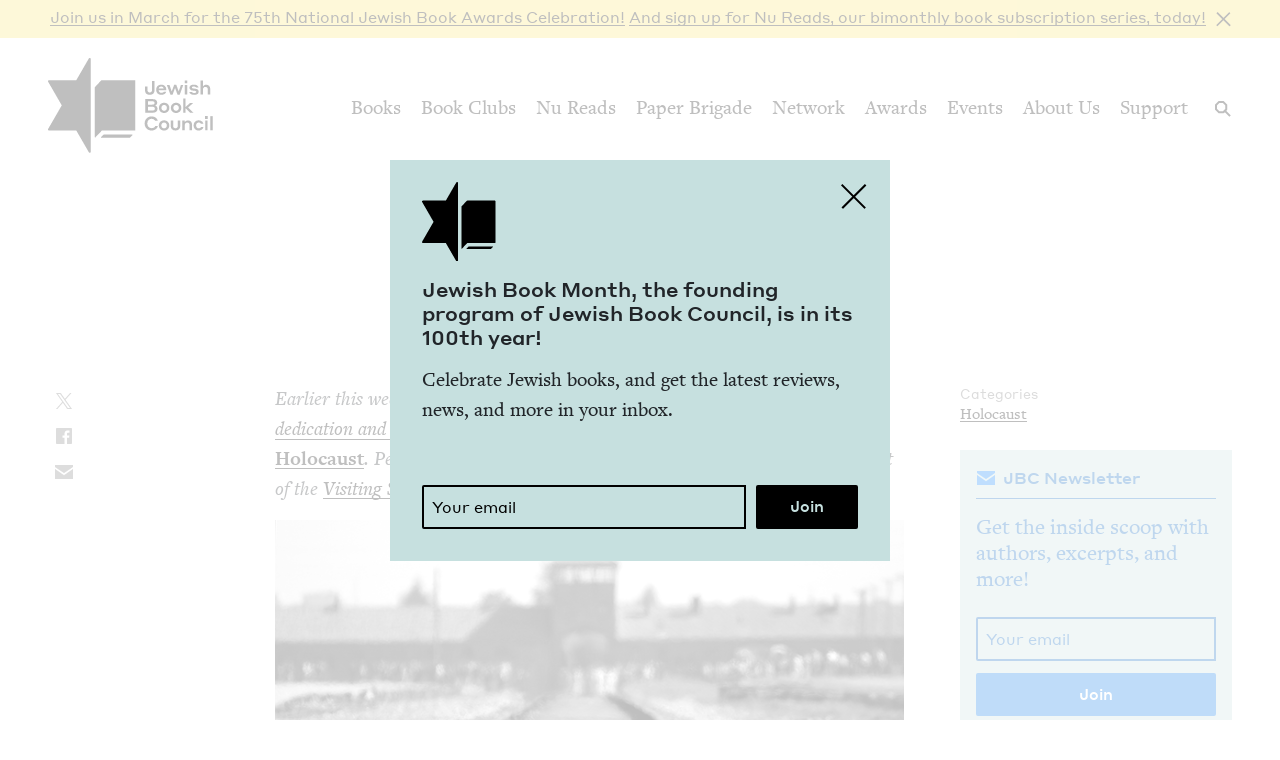

--- FILE ---
content_type: text/html; charset=UTF-8
request_url: https://www.jewishbookcouncil.org/pb-daily/reading-the-holocaust
body_size: 13898
content:
<!DOCTYPE html>
<html lang="en" dir="ltr" prefix="og: https://ogp.me/ns#">
  <head>
    <meta charset="utf-8" />
<link rel="canonical" href="https://www.jewishbookcouncil.org/pb-daily/reading-the-holocaust" />
<link rel="image_src" href="https://www.jewishbookcouncil.org/sites/default/files/styles/largest/public/images/birkenau-tracks-bw-pixabay.jpg" />
<meta property="og:site_name" content="Jewish Book Council" />
<meta property="og:type" content="article" />
<meta property="og:url" content="https://www.jewishbookcouncil.org/pb-daily/reading-the-holocaust" />
<meta property="og:title" content="Reading the Holocaust" />
<meta property="og:description" content="Earlier this week, Peter Hayes introduced readers to the teachers named in the" />
<meta property="og:image:url" content="https://www.jewishbookcouncil.org/sites/default/files/styles/largest/public/images/birkenau-tracks-bw-pixabay.jpg" />
<meta property="og:image:width" content="685" />
<meta property="og:image:height" content="358" />
<meta property="og:updated_time" content="2019-02-12T15:58:28+0000" />
<meta property="article:published_time" content="2017-01-19T00:00:00+0000" />
<meta property="article:modified_time" content="2019-02-12T15:58:28+0000" />
<meta name="twitter:card" content="summary_large_image" />
<meta name="twitter:site" content="@JewishBook" />
<meta name="twitter:title" content="Reading the Holocaust" />
<meta name="twitter:description" content="Earlier this week, Peter Hayes introduced readers to the teachers named in the" />
<meta name="twitter:creator" content="@" />
<meta name="twitter:image" content="https://www.jewishbookcouncil.org/sites/default/files/styles/largest/public/images/birkenau-tracks-bw-pixabay.jpg" />
<meta name="Generator" content="Drupal 10 (https://www.drupal.org); Commerce 3" />
<meta name="MobileOptimized" content="width" />
<meta name="HandheldFriendly" content="true" />
<meta name="viewport" content="width=device-width, initial-scale=0.86, maximum-scale=5.0, minimum-scale=0.86" />
<script type="application/ld+json">{
    "@context": "https://schema.org",
    "@graph": [
        {
            "@type": "Article",
            "headline": "Reading the Holocaust",
            "name": "Reading the Holocaust",
            "description": "Earlier this week, Peter Hayes introduced readers to the teachers named in the",
            "about": "Holocaust",
            "image": {
                "@type": "ImageObject",
                "representativeOfPage": "True",
                "url": "https://www.jewishbookcouncil.org/sites/default/files/styles/largest/public/images/birkenau-tracks-bw-pixabay.jpg",
                "width": "685",
                "height": "358"
            },
            "datePublished": "2017-01-19T00:00:00+0000",
            "isAccessibleForFree": "True",
            "dateModified": "2019-02-12T15:58:28+0000",
            "author": {
                "@type": "Person",
                "@id": "7857",
                "name": "Peter Hayes",
                "url": "https://www.jewishbookcouncil.org/peter-hayes"
            },
            "publisher": {
                "@type": "Organization",
                "@id": "https://www.jewishbookcouncil.org/",
                "name": "Jewish Book Council",
                "url": "https://www.jewishbookcouncil.org/",
                "logo": {
                    "@type": "ImageObject",
                    "url": "https://www.jewishbookcouncil.org/themes/custom/jbc_theme/images/logo.png",
                    "width": "350",
                    "height": "200"
                }
            },
            "mainEntityOfPage": "https://www.jewishbookcouncil.org/pb-daily/reading-the-holocaust"
        }
    ]
}</script>
<meta http-equiv="x-ua-compatible" content="IE=edge" />
<link rel="icon" href="/themes/custom/jbc_theme/images/favicon.png" type="image/png" />

    <title>Reading the Holocaust | Jewish Book Council</title>
    <link rel="stylesheet" media="all" href="/sites/default/files/css/css_NJVIDNXZtVYOI-wRlJKXu_MybXRGY1U5FAGtHBHQSbs.css?delta=0&amp;language=en&amp;theme=jbc_theme&amp;include=eJxFjUkOxCAMBD9EwpMiAxYwMovccCCvD8poNLfq6kN5IWBZR2Djv1wYoMj47drC_pryJi0k-Wbzcf4aiQvbKM2RHBhLco2mk1JU6gk26Owk59-cs_bpJCNxMFgYXN7wA00IM3Q" />
<link rel="stylesheet" media="all" href="/sites/default/files/css/css_9AvGNGpy7IdnNk7px9kEfuNUBAjyj4vr56vT8zoUPMs.css?delta=1&amp;language=en&amp;theme=jbc_theme&amp;include=eJxFjUkOxCAMBD9EwpMiAxYwMovccCCvD8poNLfq6kN5IWBZR2Djv1wYoMj47drC_pryJi0k-Wbzcf4aiQvbKM2RHBhLco2mk1JU6gk26Owk59-cs_bpJCNxMFgYXN7wA00IM3Q" />

    
    <script async src="https://www.googletagmanager.com/gtag/js?id=G-5XCJLCP670"></script>
    <script>
      window.dataLayer = window.dataLayer || [];
      function gtag(){dataLayer.push(arguments);}
      gtag('js', new Date());
      gtag('config', 'G-5XCJLCP670');
    </script>
  </head>
  <body class="page-node-12713 path-node page-node-type-article">
        <a href="#main-content" class="visually-hidden skip-link">
      Skip to main content
    </a>
    <div class="jbc-site-alert yellow"><div class="alert bs-site-alert alert-info" role="alert" style="display:none;"><button type="button" class="close" data-dismiss="alert" aria-label="Close"><span aria-hidden="true">&times;</span></button><p><a href="https://www.jewishbookcouncil.org/events/75th-national-jewish-book-awards-celebration">Join us in March for the 75th Nation­al Jew­ish Book Awards Celebration!</a> <a href="https://www.nureads.org/">And sign up for Nu Reads, our bimonthly book subscription series, today!</a></p></div></div><div class="announcement-modal" tabindex="-1" role="dialog"><div class="announcement-modal-dialog" role="document"><div class="announcement-modal-content">
<article class="node node--type-announcement node--view-mode-full teal">
  <button type="button">Close</button>
  <div class="node__content">
          <div class="logo"></div>
        <div class="text">
      <h5><span class="field field--name-title field--type-string field--label-hidden">Jew­ish Book Month, the found­ing pro­gram of Jew­ish Book Coun­cil, is in its <span class="numbers">100</span>th&nbsp;year!&nbsp;</span>
</h5>
      
              
            <div class="field field--name-field-newsletter-signup-cta field--type-text-long field--label-hidden field__item"><div>Celebrate Jewish books, and get the latest reviews, news, and more in your inbox.</div><div><br>&nbsp;</div></div>
        <form class="newsletter-signup-form">
      <div class="input-group">
        <input class="form-control" name="email_address" placeholder="Your email" type="email" />
        <div class="invalid-feedback">
          Invalid email address
        </div>
      </div>
      <input name="submit" type="submit" value="Join" />
    </form>
  
          </div>
  </div>

</article>
</div></div></div>
      <div class="dialog-off-canvas-main-canvas" data-off-canvas-main-canvas>
    <div class="layout-container">
  <header class="navbar navbar-expand-lg fixed-top" role="banner">
    <div class="container-fluid">
      <button
        class="navbar-toggler collapsed"
        type="button"
        data-toggle="collapse"
        data-target="#navbarSupportedContent"
        aria-controls="navbarSupportedContent"
        aria-expanded="false"
        aria-label="Toggle navigation"
      >
        <span class="navbar-toggler-icon"></span>
      </button>
      <div class="container-brand">
        <a class="brand" href="/">
          <div class="logo"></div>
          <div class="logotype"></div>
          <div class="logo-hover"></div>
          <div class="logotype-hover"></div>
                    <h1 class="visually-hidden">
            Reading the Holocaust | Jewish Book Council
          </h1>
                  </a>
      </div>
      <div class="collapse navbar-collapse" id="navbarSupportedContent">
                  <div class="region region-primary-menu">
    <nav role="navigation" aria-labelledby="block-mainnavigation-menu" id="block-mainnavigation" class="navbar-nav block block-menu navigation menu--main">
            
  <h2 class="visually-hidden" id="block-mainnavigation-menu">Main navigation</h2>
  

        
              <ul class="menu nav">
                    <li class="menu-item menu-item--expanded">
        <a href="/books" data-drupal-link-system-path="node/1011">Books</a>
                                        <div class="mega-menu">
          <div class="inner">
            <div class="container-fluid">
              <div class="row">
                <div class="mega-menu-blurb">
                  <p>Find the lat­est book reviews, read­ing lists, and edi­tors’ books, and search JBC’s data­base of over <span class="numbers">8</span>,<span class="numbers">000</span> titles.&nbsp;</p>

                </div>
                <div class="mega-menu-items">
                  <ul class="menu nav mega-menu-items-list">
                          <li class="menu-item">
        <a href="/books/search" data-drupal-link-system-path="books/search">Book Search</a>
              </li>
                <li class="menu-item">
        <a href="/books/reading-lists" data-drupal-link-system-path="node/32851">Reading Lists</a>
              </li>
                <li class="menu-item">
        <a href="/books/israel-bookshelf" data-drupal-link-system-path="node/32180">Israel Bookshelf</a>
              </li>
                <li class="menu-item">
        <a href="/books/global-jewish-literary-alliance" data-drupal-link-system-path="node/37322">Global Jewish Literary Alliance</a>
              </li>
                <li class="menu-item">
        <a href="/books/review-for-us" data-drupal-link-system-path="node/1013">Review for Us</a>
              </li>
                <li class="menu-item">
        <a href="/books/submit-a-book-for-review" data-drupal-link-system-path="node/1012">Submit a Book for Review</a>
              </li>
        </ul>
                  </div> <!-- /.mega-menu-items -->
              <div class="mega-menu-featured">
                <p class="mega-menu-featured-heading">Editors&#039; Picks</p>
                                  <div class="mega-menu-featured-items-and-products">
                                          
<article class="node node--type-book node--view-mode-mega-menu">
 
  <div class="node__content">
    <a href="/book/the-book-of-lost-hours">
      
                    <div class="field field--name-field-image field--type-image field--label-hidden field__item">  <img loading="lazy" src="/sites/default/files/styles/mega_menu/public/images/the%20book%20of%20lost%20hours.png" width="120" height="181" alt="Cover of The Book of Lost Hours" class="image-style-mega-menu" />


</div>
            
      
      <div class="details"><span class="field field--name-title field--type-string field--label-hidden">The Book of Lost&nbsp;Hours</span>
</div>
    </a>
  </div>

</article>

                                          
<article class="node node--type-book node--view-mode-mega-menu">
 
  <div class="node__content">
    <a href="/book/the-jewish-south-an-american-history">
      
                    <div class="field field--name-field-image field--type-image field--label-hidden field__item">  <img loading="lazy" src="/sites/default/files/styles/mega_menu/public/images/the%20jewish%20south_0.png" width="120" height="181" alt="Cover of The Jewish South: An American History" class="image-style-mega-menu" />


</div>
            
      
      <div class="details"><span class="field field--name-title field--type-string field--label-hidden">The Jew­ish South: An Amer­i­can History</span>
</div>
    </a>
  </div>

</article>

                                                          </div> <!-- /.mega-menu-featured-items-and-products -->
                              </div> <!-- /.mega-menu-featured -->
            </div> <!-- /.row -->
          </div> <!-- /.container-fluid -->
        </div> <!-- /.inner -->
      </div> <!-- /.mega-menu -->
      
              </li>
                <li class="menu-item menu-item--expanded">
        <a href="/book-clubs" data-drupal-link-system-path="node/30703">Book Clubs</a>
                                        <div class="mega-menu">
          <div class="inner">
            <div class="container-fluid">
              <div class="row">
                <div class="mega-menu-blurb">
                  <p>Find the lat­est month­ly picks, dis­cus­sion ques­tions and resource guides, and the lat­est books in paperback.</p>
                </div>
                <div class="mega-menu-items">
                  <ul class="menu nav mega-menu-items-list">
                          <li class="menu-item">
        <a href="/book-clubs/monthly-picks" data-drupal-link-system-path="node/30708">Monthly Picks</a>
              </li>
                <li class="menu-item">
        <a href="/book-clubs/starting-a-book-club" data-drupal-link-system-path="node/33395">Starting a Book Club</a>
              </li>
                <li class="menu-item">
        <a href="/book-clubs/live-chat" data-drupal-link-system-path="node/35873">Live Chat</a>
              </li>
                <li class="menu-item">
        <a href="/book-clubs/jbc-discussion-guides" data-drupal-link-system-path="book-clubs/jbc-discussion-guides">Book Club Guides</a>
              </li>
        </ul>
                  </div> <!-- /.mega-menu-items -->
              <div class="mega-menu-featured">
                <p class="mega-menu-featured-heading">January Picks</p>
                                  <div class="mega-menu-featured-items-and-products">
                                          
<article class="node node--type-book node--view-mode-mega-menu">
 
  <div class="node__content">
    <a href="/book/typewriter-beach">
      
                    <div class="field field--name-field-image field--type-image field--label-hidden field__item">  <img loading="lazy" src="/sites/default/files/styles/mega_menu/public/images/typewriter%20beach.png" width="120" height="183" alt="Cover of Typewriter Beach" class="image-style-mega-menu" />


</div>
            
      
      <div class="details"><span class="field field--name-title field--type-string field--label-hidden">Type­writer Beach</span>
</div>
    </a>
  </div>

</article>

                                          
<article class="node node--type-book node--view-mode-mega-menu">
 
  <div class="node__content">
    <a href="/book/the-art-spy-the-extraordinary-untold-tale-of-wwii-resistance-hero-rose-valland">
      
                    <div class="field field--name-field-image field--type-image field--label-hidden field__item">  <img loading="lazy" src="/sites/default/files/styles/mega_menu/public/images/the%20art%20spy.png" width="120" height="181" alt="Cover of The Art Spy: The Extraordinary Untold Tale of WWII Resistance Hero Rose Valland" class="image-style-mega-menu" />


</div>
            
      
      <div class="details"><span class="field field--name-title field--type-string field--label-hidden">The Art Spy: The Extra­or­di­nary Untold Tale of <span class="caps">WWII</span> Resis­tance Hero Rose Valland</span>
</div>
    </a>
  </div>

</article>

                                                          </div> <!-- /.mega-menu-featured-items-and-products -->
                              </div> <!-- /.mega-menu-featured -->
            </div> <!-- /.row -->
          </div> <!-- /.container-fluid -->
        </div> <!-- /.inner -->
      </div> <!-- /.mega-menu -->
      
              </li>
                <li class="menu-item">
        <a href="https://www.nureads.org/" title="Nu Reads">Nu Reads</a>
              </li>
                <li class="menu-item menu-item--expanded">
        <a href="https://www.jewishbookcouncil.org/node/40834">Paper Brigade</a>
                                        <div class="mega-menu">
          <div class="inner">
            <div class="container-fluid">
              <div class="row">
                <div class="mega-menu-blurb">
                  <p>JBC’s annu­al print lit­er­ary jour­nal, <em>Paper Brigade,</em> and its dig­i­tal coun­ter­part, <span class="caps">PB</span> Dai­ly, pro­vide a&nbsp;snap­shot of the Jew­ish lit­er­ary land­scape in Amer­i­ca and abroad.&nbsp;</p>
                </div>
                <div class="mega-menu-items">
                  <ul class="menu nav mega-menu-items-list">
                          <li class="menu-item menu-item--collapsed">
        <a href="https://www.jewishbookcouncil.org/paper-brigade">Literary Journal</a>
              </li>
                <li class="menu-item">
        <a href="https://www.jewishbookcouncil.org/pb-daily">PB Daily</a>
              </li>
        </ul>
                  </div> <!-- /.mega-menu-items -->
              <div class="mega-menu-featured">
                <p class="mega-menu-featured-heading">The Latest Issues</p>
                                  <div class="mega-menu-featured-items-and-products">
                                                              <article class="node node--type-product node--view-mode-mega-menu">
  <a href="/shop/paper-brigade-volume-9" class="node__content">
    <div class="image">
      
                    <div class="field field--name-field-image field--type-image field--label-hidden field__item">  <img loading="lazy" src="/sites/default/files/styles/mega_menu/public/shop/PB%202026%20front%20cover_1.png" width="120" height="169" alt="" class="image-style-mega-menu" />


</div>
            
      
    </div>
    <div class="details">
      <div>
                    <div class="field field--name-title field--type-string field--label-hidden field__item">Paper Brigade Vol­ume&nbsp;<span class="numbers">9</span></div>
            </div>
      <div class="price">
                    <div class="product--variation-field--variation_price__26 field field--name-price field--type-commerce-price field--label-hidden field__item">$25.00</div>
            </div>
    </div>
  </a>
</article>

                                          <article class="node node--type-product node--view-mode-mega-menu">
  <a href="/shop/paper-brigade-volume-eight" class="node__content">
    <div class="image">
      
                    <div class="field field--name-field-image field--type-image field--label-hidden field__item">  <img loading="lazy" src="/sites/default/files/styles/mega_menu/public/shop/PB%202025%20Cover%20Website.png" width="120" height="169" alt="" class="image-style-mega-menu" />


</div>
            
      
    </div>
    <div class="details">
      <div>
                    <div class="field field--name-title field--type-string field--label-hidden field__item">Paper Brigade Vol­ume&nbsp;Eight</div>
            </div>
      <div class="price">
                    <div class="product--variation-field--variation_price__24 field field--name-price field--type-commerce-price field--label-hidden field__item">$25.00</div>
            </div>
    </div>
  </a>
</article>

                                      </div> <!-- /.mega-menu-featured-items-and-products -->
                              </div> <!-- /.mega-menu-featured -->
            </div> <!-- /.row -->
          </div> <!-- /.container-fluid -->
        </div> <!-- /.inner -->
      </div> <!-- /.mega-menu -->
      
              </li>
                <li class="menu-item menu-item--expanded">
        <a href="/jbc-authors" data-drupal-link-system-path="node/30709">Network</a>
                                        <div class="mega-menu">
          <div class="inner">
            <div class="container-fluid">
              <div class="row">
                <div class="mega-menu-blurb">
                  
                </div>
                <div class="mega-menu-items">
                  <ul class="menu nav mega-menu-items-list">
                          <li class="menu-item">
        <a href="/jbc-authors/network" data-drupal-link-system-path="node/30710">Network</a>
              </li>
                <li class="menu-item">
        <a href="/jbc-authors/read-on" data-drupal-link-system-path="node/30711">Read On</a>
              </li>
                <li class="menu-item">
        <a href="https://www.jewishbookcouncil.org/jbc-authors/all/network/current" title="View All Touring Authors">View All Authors</a>
              </li>
                <li class="menu-item">
        <a href="/jbc-authors/member-sites" data-drupal-link-system-path="node/33341">Member Sites</a>
              </li>
                <li class="menu-item">
        <a href="/jbc-authors/member-site-resources?destination=/jbc-authors/member-site-resources/network-announcements" data-drupal-link-query="{&quot;destination&quot;:&quot;\/jbc-authors\/member-site-resources\/network-announcements&quot;}" data-drupal-link-system-path="node/32884">Member Site Resources</a>
              </li>
        </ul>
                  </div> <!-- /.mega-menu-items -->
              <div class="mega-menu-featured">
                <p class="mega-menu-featured-heading"></p>
                              </div> <!-- /.mega-menu-featured -->
            </div> <!-- /.row -->
          </div> <!-- /.container-fluid -->
        </div> <!-- /.inner -->
      </div> <!-- /.mega-menu -->
      
              </li>
                <li class="menu-item menu-item--expanded">
        <a href="/awards" data-drupal-link-system-path="node/30712">Awards</a>
                                        <div class="mega-menu">
          <div class="inner">
            <div class="container-fluid">
              <div class="row">
                <div class="mega-menu-blurb">
                  <p>Search over <span class="numbers">70</span>&nbsp;years of Nation­al Jew­ish Book Award win­ners and final­ists and find the lat­est Natan Notable Books.</p>
                </div>
                <div class="mega-menu-items">
                  <ul class="menu nav mega-menu-items-list">
                          <li class="menu-item menu-item--collapsed">
        <a href="/NJBA" data-drupal-link-system-path="node/30713">National Jewish Book Awards</a>
              </li>
                <li class="menu-item">
        <a href="/awards/natan-notable-books" data-drupal-link-system-path="node/32151">Natan Notable Books</a>
              </li>
                <li class="menu-item">
        <a href="/awards/jewish-book-marketing-grants" data-drupal-link-system-path="node/39463">Jewish Book Marketing Grants</a>
              </li>
        </ul>
                  </div> <!-- /.mega-menu-items -->
              <div class="mega-menu-featured">
                <p class="mega-menu-featured-heading">Recent Awardees</p>
                                  <div class="mega-menu-featured-items-and-products">
                                          
<article class="node node--type-book node--sticky node--view-mode-mega-menu">
 
  <div class="node__content">
    <a href="/book/107-100-human-stories">
      
                    <div class="field field--name-field-image field--type-image field--label-hidden field__item">  <img loading="lazy" src="/sites/default/files/styles/mega_menu/public/images/10%3A7.JPG" width="120" height="182" alt="Cover of 10/7: 100 Human Stories" class="image-style-mega-menu" />


</div>
            
      
      <div class="details"><span class="field field--name-title field--type-string field--label-hidden"><span class="numbers">10</span>/<span class="numbers">7</span>: <span class="numbers">100</span> Human Stories</span>
</div>
    </a>
  </div>

</article>

                                          
<article class="node node--type-book node--view-mode-mega-menu">
 
  <div class="node__content">
    <a href="/book/songs-for-the-brokenhearted-a-novel">
      
                    <div class="field field--name-field-image field--type-image field--label-hidden field__item">  <img loading="lazy" src="/sites/default/files/styles/mega_menu/public/images/songs-for-the-broken-hearted.jpg" width="120" height="181" alt="Cover of Songs for the Brokenhearted: A Novel" class="image-style-mega-menu" />


</div>
            
      
      <div class="details"><span class="field field--name-title field--type-string field--label-hidden">Songs for the Bro­ken­heart­ed: A&nbsp;Novel</span>
</div>
    </a>
  </div>

</article>

                                                          </div> <!-- /.mega-menu-featured-items-and-products -->
                              </div> <!-- /.mega-menu-featured -->
            </div> <!-- /.row -->
          </div> <!-- /.container-fluid -->
        </div> <!-- /.inner -->
      </div> <!-- /.mega-menu -->
      
              </li>
                <li class="menu-item menu-item--expanded">
        <a href="/events" data-drupal-link-system-path="node/33416">Events</a>
                                        <div class="mega-menu">
          <div class="inner">
            <div class="container-fluid">
              <div class="row">
                <div class="mega-menu-blurb">
                  
                </div>
                <div class="mega-menu-items">
                  <ul class="menu nav mega-menu-items-list">
                          <li class="menu-item">
        <a href="https://www.jewishbookcouncil.org/events">Upcoming Events</a>
              </li>
                <li class="menu-item">
        <a href="https://www.jewishbookcouncil.org/events/annual">Annual Events</a>
              </li>
                <li class="menu-item">
        <a href="https://www.jewishbookcouncil.org/events/jewish-book-month-100">Jewish Book Month 100</a>
              </li>
                <li class="menu-item">
        <a href="https://www.jewishbookcouncil.org/events/jewish-book-month">Jewish Book Month</a>
              </li>
                <li class="menu-item">
        <a href="https://www.jewishbookcouncil.org/events/past">Past Events</a>
              </li>
        </ul>
                  </div> <!-- /.mega-menu-items -->
              <div class="mega-menu-featured">
                <p class="mega-menu-featured-heading"></p>
                              </div> <!-- /.mega-menu-featured -->
            </div> <!-- /.row -->
          </div> <!-- /.container-fluid -->
        </div> <!-- /.inner -->
      </div> <!-- /.mega-menu -->
      
              </li>
                <li class="menu-item">
        <a href="/about" data-drupal-link-system-path="node/1029">About Us</a>
              </li>
                <li class="menu-item">
        <a href="/support" data-drupal-link-system-path="node/31912">Support</a>
              </li>
        </ul>
      


  </nav>

  </div>

      </div>
      <div class="search-trigger">
        <button id="search-trigger">
          <span class="visually-hidden">Search</span>
        </button>
        <div class="search-container">
          <div class="search-field">
            <div class="container-fluid">
              <div class="inner">
                <input id="search-field" placeholder="Search..." type="text" />
              </div>
            </div>
          </div>
          <div class="search-body">
            <div class="container-fluid">
              <div class="row">
                <div class="search-sidebar">
                  <ul>
                    <li>
                      <button
                        id="search-all"
                        class="is-selected"
                        data-content-type=""
                      >
                        All
                      </button>
                    </li>
                    <li>
                      <button id="search-books" data-content-type="book">
                        Books
                      </button>
                    </li>
                    <li>
                      <button id="search-pb-daily" data-content-type="article">
                        PB Daily
                      </button>
                    </li>
                    <li>
                      <button
                        id="search-authors-and-contributors"
                        data-content-type="contributor"
                      >
                        Authors &amp; Contributors
                      </button>
                    </li>
                    <li>
                      <button id="search-events" data-content-type="event">
                        Events
                      </button>
                    </li>
                    <li>
                      <button id="search-events" data-content-type="page">
                        Pages
                      </button>
                    </li>
                    <li>
                      <button
                        id="search-reading-lists"
                        data-content-type="reading_list"
                      >
                        Reading Lists
                      </button>
                    </li>
                  </ul>
                </div>
                <div class="search-results">
                  <div class="search-spinner">Searching...</div>
                  <ul></ul>
                  <div class="search-pager"></div>
                </div>
              </div>
            </div>
          </div>
        </div>
      </div>
    </div>
    <div class="mega-menu-bg"></div>
  </header>
  <div class="container-secondary-menu">
    
  </div>

  

    <div class="region region-highlighted">
    <div data-drupal-messages-fallback class="hidden"></div>

  </div>


  

  <div class="topbar gankhosana">
    <script
      type="text/javascript"
      src="https://ads.dkelseymedia.com/servlet/view/banner/javascript/zone?zid=259&pid=24"
    ></script>
  </div>

  <main role="main">
    <a id="main-content" tabindex="-1"></a>
    <div class="layout-content">
        <div class="region region-content">
    
<article class="node node--type-article node--view-mode-full">
  <div class="node__content">
    <div class="article-top">
      <div class="article-header">
        <div class="container-fluid">
          <div class="row">
            <div class="col-md-6 types-title-byline">
              <div class="kicker-wrap">
                <div class="article-types kicker">
                  Rec­om­mend­ed Reading
                </div>
              </div>
              
              <h1><span class="field field--name-title field--type-string field--label-hidden">Read­ing the Holocaust</span>
</h1>
              
              <div class="byline">
                                  
      <div class="field field--name-field-article-authors field--type-entity-reference field--label-hidden field__items">
              <span class="field__item"><a href="/peter-hayes" hreflang="en">Peter Hayes</a></span>
          </div>
  
                                <div class="published">
                  January 19, 2017
                </div>
              </div>
            </div>
                      </div>
        </div>
      </div>
      <div class="main">
        <div class="container-fluid">
          <div class="row">
            <div class="col-md-2 col-sharing">
              <ul class="sharing sharing-vertical">
                <li class="x">
  <a
    class="addthis_button_x"
    href="https://twitter.com/share?url=https://www.jewishbookcouncil.org/pb-daily/reading-the-holocaust"
    target="_blank"
  >
    <svg
      xmlns="http://www.w3.org/2000/svg"
      version="1.1"
      viewBox="0 0 300 300.251"
    >
      <path
        d="M178.57 127.15 290.27 0h-26.46l-97.03 110.38L89.34 0H0l117.13 166.93L0 300.25h26.46l102.4-116.59 81.8 116.59h89.34M36.01 19.54H76.66l187.13 262.13h-40.66"
      />
    </svg>
  </a>
</li>
<li class="facebook">
  <a
    class="addthis_button_facebook"
    href="https://www.facebook.com/sharer/sharer.php?u=https://www.jewishbookcouncil.org/pb-daily/reading-the-holocaust"
    target="_blank"
  ></a>
</li>
<li class="email">
  <a
    class="addthis_button_email"
    href="mailto:?subject=Reading the Holocaust&body=https://www.jewishbookcouncil.org/pb-daily/reading-the-holocaust"
    target="_blank"
  ></a>
</li>
              </ul>
            </div>
            <div class="col-md-7 col-main">
              
                              
                    <div class="clearfix text-formatted field field--name-field-body field--type-text-long field--label-hidden field__item"><div> <p><em>Ear­li­er this week, <a href="http://www.jewishbookcouncil.org/visitingscribe/peter-hayes">Peter Hayes</a> intro­duced read­ers to the teach­ers named in the <a href="http://www.jewishbookcouncil.org/_blog/The_ProsenPeople/post/on-dedications/">ded­i­ca­tion and acknowl­edge­ments</a> to his book </em><a href="http://www.jewishbookcouncil.org/book/why-explaining-the-holocaust"><strong>Why?: Explain­ing the Holo­caust</strong></a><em>. Peter is guest blog­ging for the Jew­ish Book Coun­cil all week as part of the </em><a href="http://www.jewishbookcouncil.org/conversation/authors-blog.html"><em>Vis­it­ing Scribe</em></a><em> series here on </em>The Prose<em>n</em>Peo­ple<em>.</em></p><p><em><a href="http://www.jewishbookcouncil.org/_blog/The_ProsenPeople/post/reading-the-holocaust"><img alt src="/old/socialmedia/birkenau-tracks-bw-pixabay.jpg"></a><br></em></p><p>While writ­ing <strong><a href="http://www.jewishbookcouncil.org/book/why-explaining-the-holocaust">Why?: Explain­ing the Holo­caust</a></strong>, I&nbsp;tried to address two groups of read­ers at once: peo­ple new to the sub­ject, and peo­ple well informed about it. My goal was to open under­stand­ing to novices and to extend or sharp­en the knowl­edge of vet­er­ans. Read­ers will decide whether I&nbsp;suc­ceed­ed in this chancy under­tak­ing. But the effort made me think about authors who have done so. What oth­er books on the sub­ject can be rec­om­mend­ed as both read­able and reli­able to both new­com­ers and old&nbsp;hands?&nbsp;</p><p></p><div class="book_item"><a href="/book/why-explaining-the-holocaust"><img alt src="/old/bookimages/why-explaining-the-holocaust.jpg"></a><br><a href="/book/why-explaining-the-holocaust">Why?: Explain­ing the Holocaust</a><br></div><div class="book_item"><a href="/book/the-years-of-extermination-nazi-germany-and-the-jews-1939-1945-friedlander"><img alt src="/old/bookimages/years.of.extermination.jpg"></a><br><a href="/book/the-years-of-extermination-nazi-germany-and-the-jews-1939-1945-friedlander">The Years of Exter­mi­na­tion: Nazi Ger­many and the Jews, <span class="numbers">1939</span> – <span class="numbers">1945</span></a><br></div><div class="book_item"><a href="/book/ordinary-men"><img alt src="/old/bookimages/ordinary-men-browning.jpg"></a><br><a href="/book/ordinary-men">Ordi­nary&nbsp;Men</a><br></div><div class="clear"></div><p>Of course, the clas­sic such works — e.g., sev­er­al by Pri­mo Levi, Saul Friedländer’s two-vol­ume <strong><a href="http://www.jewishbookcouncil.org/book/the-years-of-extermination-nazi-germany-and-the-jews-1939-1945-friedlander">Nazi Ger­many and the Jews</a></strong>, and Christo­pher Browning’s <strong><a href="http://www.jewishbookcouncil.org/book/ordinary-men">Ordi­nary Men</a></strong>—remain indis­pens­able, but I&nbsp;can think of a&nbsp;num­ber of less­er known or new­er titles that should have sim­i­lar resonance.</p><p></p><div class="book_item"><a href="/book/the-hare-with-amber-eyes-a-familys-century-of-art-and-loss"><img alt src="/old/bookimages/hare.with.amber.eyes.jpg"></a><br><a href="/book/the-hare-with-amber-eyes-a-familys-century-of-art-and-loss">The Hare with Amber Eyes: A&nbsp;Fam­i­ly’s Cen­tu­ry of Art and&nbsp;Loss</a><br></div><div class="book_item"><a href="/book/a-brief-stop-on-the-road-from-auschwitz"><img alt src="/old/bookimages/a-brief-stop.jpg"></a><br><a href="/book/a-brief-stop-on-the-road-from-auschwitz">A Brief Stop on the Road From Auschwitz</a><br></div><div class="book_item"><a href="/book/walking-since-daybreak"><img alt src="/old/bookimages/walking-since-daybreak.jpg"></a><br><a href="/book/walking-since-daybreak">Walk­ing Since Daybreak</a><br></div><div class="clear"></div><p>Let me start with three out­stand­ing books that emerged from fam­i­ly his­to­ries and pow­er­ful­ly fore­ground per­son­al expe­ri­ence, Edmund de Waal’s ele­giac <strong><a href="http://www.jewishbookcouncil.org/book/the-hare-with-amber-eyes-a-familys-century-of-art-and-loss">The Hare with Amber Eyes</a></strong> (<span class="numbers">2010</span>), Göran Rosenberg’s sear­ing <strong><a href="http://www.jewishbookcouncil.org/book/a-brief-stop-on-the-road-from-auschwitz">A&nbsp;Brief Stop on the Road from Auschwitz</a></strong>(<span class="numbers">2012</span>), and Mod­ris Ekstein’s har­row­ing <strong><a href="http://www.jewishbookcouncil.org/book/walking-since-daybreak">Walk­ing Since Day­break</a></strong> (<span class="numbers">1999</span>). De Waal art­ful­ly por­trays the rise and dis­per­sal of a&nbsp;Euro­pean Jew­ish fam­i­ly through the sto­ry of one of their pos­ses­sions, a&nbsp;col­lec­tion of minia­ture Japan­ese carv­ings (<em>net­suke</em>). Rosen­berg tells the sto­ry of his father, a&nbsp;sur­vivor of the death camp and much else, as he tries to rebuild life in post­war Swe­den and descends into despair and sui­cide. Ekstein, a&nbsp;non-Jew­ish Lat­vian who became an accom­plished his­to­ri­an in Cana­da, immers­es you so intense­ly in the caul­dron of con­flicts in his native region dur­ing the era of the World Wars that you feel its mul­ti-dimen­sion­al tragedy. When you reach the end of each of these pro­found and grace­ful books, you will want to start again — when you can bear&nbsp;to.&nbsp;</p><p></p><div class="book_item"><a href="/book/belonging-and-genocide"><img alt src="/old/bookimages/belonging-and-genocide.jpg"></a><br><a href="/book/belonging-and-genocide">Belong­ing and Genocide</a><br></div><div class="book_item"><a href="/book/eichmann-before-jerusalem-the-unexamined-life-of-a-mass-murderer"><img alt src="/old/bookimages/eichmann-before-jerusalem.jpg"></a><br><a href="/book/eichmann-before-jerusalem-the-unexamined-life-of-a-mass-murderer">Eich­mann Before Jerusalem: The Unex­am­ined Life of a&nbsp;Mass Murderer</a><br></div><div class="book_item"><a href="/book/hitlers-furies-german-women-in-the-nazi-killing-fields"><img alt src="/old/bookimages/hitlers-furies.jpg"></a><br><a href="/book/hitlers-furies-german-women-in-the-nazi-killing-fields">Hitler’s Furies: Ger­man Women in the Nazi Killing Fields</a><br></div><div class="clear"></div><p>My oth­er rec­om­men­da­tions con­sist of knowl­edge­able and acces­si­ble respons­es to cen­tral ques­tions about the Holo­caust. Cer­tain­ly high on any such list is <span class="push-double"></span>​<span class="pull-double">“</span>How does a&nbsp;coun­try become a&nbsp;per­se­cut­ing soci­ety?” as Ger­many did after <span class="numbers">1933</span>.&nbsp;To get an answer, you could hard­ly do bet­ter than to start with Thomas Kühne’s apt­ly titled <strong><a href="http://www.jewishbookcouncil.org/book/belonging-and-genocide">Belong­ing and Geno­cide</a></strong> (<span class="numbers">2010</span>), a&nbsp;dis­turb­ing demon­stra­tion of the dark side of com­mu­ni­ty-build­ing. Anoth­er such ques­tion is <span class="push-double"></span>​<span class="pull-double">“</span>What kind of peo­ple could do such things?” Two illu­mi­nat­ing sets of answers emerge from Bet­ti­na Stangneth’s <strong><a href="http://www.jewishbookcouncil.org/book/eichmann-before-jerusalem-the-unexamined-life-of-a-mass-murderer">Eich­mann Before Jerusalem</a></strong> (<span class="numbers">2014</span>), a&nbsp;book that expos­es not only the men­tal­i­ty of a&nbsp;mur­der­er, but also the ori­gins of Holo­caust denial, and Wendy Lower’s <strong><a href="http://www.jewishbookcouncil.org/book/hitlers-furies-german-women-in-the-nazi-killing-fields">Hitler’s Furies</a></strong> (<span class="numbers">2013</span>), which shows that women were not immune to corruption.</p><p></p><div class="book_item"><a href="/book/the-crime-and-the-silence"><img alt src="/old/bookimages/crime-and-the-silence.jpg"></a><br><a href="/book/the-crime-and-the-silence">The Crime and the Silence: Con­fronting the Mas­sacre of Jews in Wartime Jedwabne</a><br></div><div class="book_item"><a href="/book/fdr-and-the-jews"><img alt src="/old/bookimages/fdr.and.the.jews.jpg"></a><br><a href="/book/fdr-and-the-jews"><span class="caps">FDR</span> and the&nbsp;Jews</a><br></div><div class="book_item"><a href="/book/why-we-watched-how-anti-semitism-in-the-allied-nations-allowed-hitler-to-exterminate-european-jewry"><img alt src="/old/bookimages/why.we.watched.jpg"></a><br><a href="/book/why-we-watched-how-anti-semitism-in-the-allied-nations-allowed-hitler-to-exterminate-european-jewry">Why We Watched: How Anti-Semi­tism in the Allied Nations Allowed Hitler to Exter­mi­nate Euro­pean&nbsp;Jewry</a><br></div><div class="clear"><br></div><p>In recent years, much of the <span class="push-double"></span>​<span class="pull-double">“</span>action” in Holo­caust stud­ies has cen­tered on issues of com­plic­i­ty on the part, to take the most con­tro­ver­sial exam­ples, of non-Jew­ish Poles, for­eign gov­ern­ments, the Catholic Church, and even Amer­i­can busi­ness­es, both in and out­side of Ger­many. Jour­nal­ist Anna Bikont’s excel­lent <strong><a href="http://www.jewishbookcouncil.org/book/the-crime-and-the-silence">The Crime and the Silence</a></strong> (<span class="numbers">2015</span>) is about both what some Poles did to Jews dur­ing the war and how stub­born­ly many Poles have resist­ed acknowl­edg­ing such acts ever since. The late Theodore Hamerow’s <strong><a href="http://www.jewishbookcouncil.org/book/why-we-watched-how-anti-semitism-in-the-allied-nations-allowed-hitler-to-exterminate-european-jewry">Why We Watched</a></strong> (<span class="numbers">2008</span>) draws on numer­ous con­tem­po­rary sources in assem­bling the most vivid and com­pre­hen­sive account avail­able of how Euro­peans and Amer­i­cans jus­ti­fied doing so lit­tle to aid Jews. A&nbsp;wor­thy sup­ple­ment to his book is Richard Bre­it­man and Allan J. Licht­man, <strong><a href="http://www.jewishbookcouncil.org/book/fdr-and-the-jews"><span class="caps">FDR</span> and the Jews</a></strong> (<span class="numbers">2013</span>), which reminds us, despite the bio­graph­i­cal focus of the title, that the Amer­i­can pub­lic deserves more blame for the short­com­ings of nation­al pol­i­cy than the pres­i­dent at the time. On the choic­es made by the Papa­cy and Amer­i­can investors, the sharpest, most absorb­ing stud­ies are David Kertzer <strong><a href="http://www.jewishbookcouncil.org/book/the-pope-and-mussolini-the-secret-history-of-pius-xi-and-the-rise-of-fascism-in-europe">The Pope and Mus­soli­ni</a></strong> (<span class="numbers">2014</span>), which deserved­ly won a&nbsp;Pulitzer Prize, and Thomas Doher­ty, <strong><a href="http://www.jewishbookcouncil.org/book/hollywood-and-hitler-1933-1939">Hol­ly­wood and Hitler <span class="numbers">1933</span> – <span class="numbers">1939</span></a></strong> (<span class="numbers">2013</span>).</p><p></p><div class="book_item"><a href="/book/the-pope-and-mussolini-the-secret-history-of-pius-xi-and-the-rise-of-fascism-in-europe"><img alt src="/old/bookimages/pope-and-mussolini.jpg"></a><br><a href="/book/the-pope-and-mussolini-the-secret-history-of-pius-xi-and-the-rise-of-fascism-in-europe">The Pope and Mus­soli­ni: The Secret His­to­ry of Pius <span class="caps">XI</span> and the Rise of Fas­cism in Europe</a><br></div><div class="book_item"><a href="/book/hollywood-and-hitler-1933-1939"><img alt src="/old/bookimages/hollywood.and.hitler.jpg"></a><br><a href="/book/hollywood-and-hitler-1933-1939">Hol­ly­wood and Hitler, <span class="numbers">1933</span> – <span class="numbers">1939</span></a><br></div><div class="book_item"><a href="/book/how-was-it-possible-a-holocaust-reader"><img alt src="/old/bookimages/how-was-it-possible.jpg"></a><br><a href="/book/how-was-it-possible-a-holocaust-reader">How Was It Pos­si­ble?: A&nbsp;Holo­caust Reader</a><br></div><div class="clear"><br></div><p>Two fine and con­cise new books with great per­ti­nence to the present are Deb­o­rah Lipstadt’s <strong><a href="http://www.jewishbookcouncil.org/book/holocaust-an-american-understanding">Holo­caust: An Amer­i­can Under­stand­ing</a></strong> (<span class="numbers">2016</span>), which per­cep­tive­ly traces how and why the Holo­caust became a&nbsp;promi­nent theme in Amer­i­can cul­ture, and Michael Marrus’s, <strong><a href="http://www.jewishbookcouncil.org/book/lessons-of-the-holocaust">Lessons of the Holo­caust</a></strong>(<span class="numbers">2016</span>), a&nbsp;well-rea­soned warn­ing against draw­ing them too readily.&nbsp;</p><p></p><div class="book_item"><a href="/book/holocaust-an-american-understanding"><img alt src="/old/bookimages/holocaust-an-american-understanding.jpg"></a><br><a href="/book/holocaust-an-american-understanding">Holo­caust: An Amer­i­can Understanding</a><br></div><div class="book_item"><a href="/book/lessons-of-the-holocaust"><img alt src="/old/bookimages/lessons-of-the-holocuast.jpg"></a><br><a href="/book/lessons-of-the-holocaust">Lessons of the Holocaust</a><br></div><div class="book_item"><a href="/book/rethinking-the-holocaust"><img alt src="/old/bookimages/rethinking-the-holocaust.jpg"></a><br><a href="/book/rethinking-the-holocaust">Rethink­ing the Holocaust</a><br></div><div class="clear"></div><p>Final­ly, I&nbsp;want to draw renewed atten­tion to my per­son­al favorite among the pio­neers of Holo­caust stud­ies, Yehu­da Bauer. To expe­ri­ence the good sense, limpid writ­ing, and sharp judg­ment that he brought to the sub­ject for decades, read <strong><a href="http://www.jewishbookcouncil.org/book/rethinking-the-holocaust">Rethink­ing the Holo­caust</a></strong>(<span class="numbers">2001</span>), a&nbsp;col­lec­tion of thought­ful top­i­cal essays. You will be able almost to hear the British-accent­ed voice of this wise and artic­u­late man as he con­vers­es with&nbsp;you.&nbsp;</p><p><a href="http://www.jewishbookcouncil.org/visitingscribe/peter-hayes"><em>Peter Hayes</em></a><em> cur­rent­ly chairs the Aca­d­e­m­ic Com­mit­tee at the Unit­ed States Holo­caust Memo­r­i­al Muse­um and was from <span class="numbers">1980</span> to <span class="numbers">2016</span> Pro­fes­sor of His­to­ry and Ger­man and from <span class="numbers">2000</span> to <span class="numbers">2016</span> Theodore Zev Weiss Holo­caust Edu­ca­tion­al Foun­da­tion Pro­fes­sor at North­west­ern Uni­ver­si­ty. He writes and lec­tures wide­ly on Ger­man and Holo­caust his­to­ry in the Unit­ed States and abroad.</em></p><p><strong>Relat­ed Content:</strong></p><ul><li>Men­achem Z. Rosen­saft: <a href="http://www.jewishbookcouncil.org/_blog/The_ProsenPeople/post/dawn-follows-even-the-darkest-of-nights-a-legacy-of-remembrance/">Dawn Fol­lows Event the Dark­est of Nights: A&nbsp;Lega­cy of Remembrance</a></li><li>Gwen Edel­man: <a href="http://www.jewishbookcouncil.org/_blog/The_ProsenPeople/post/in-my-characters-shoes/">In My Char­ac­ters’&nbsp;Shoes</a></li><li>Mar­cia Weiss Pos­ner: <a href="http://www.jewishbookcouncil.org/_blog/The_ProsenPeople/post/why-do-we-publish-picture-books-about-the-holocaust-for-young-children/">Once Upon a&nbsp;Time, Granny Went to the&nbsp;Ovens…”</a></li></ul></div></div>
            
                            <div class="contributor-credits">
                
<article class="node node--type-contributor node--view-mode-contributor-credit">

  <div class="node__content">
    
                    <div class="clearfix text-formatted field field--name-field-bio field--type-text-long field--label-hidden field__item"><div class="a-expander-content a-expander-extend-content a-expander-content-expanded"><div class="a-section a-spacing-small a-padding-small">Peter Hayes is Theodore Zev Weiss Holo­caust Edu­ca­tion­al Foun­da­tion Pro­fes­sor Emer­i­tus at North­west­ern Uni­ver­si­ty. He is the author of the best-sell­ing<em> Why? Explain­ing the Holo­caust</em> (<span class="numbers">2017</span>), as well as thir­teen oth­er books and more than one hun­dred arti­cles and chap­ters on the his­to­ry of the Nazi era. Hayes served for twen­ty years on the Aca­d­e­m­ic Com­mit­tee of the Unit­ed States Holo­caust Memo­r­i­al Muse­um and as its chair from <span class="numbers">2014</span> to&nbsp;<span class="numbers">2019</span>.</div></div></div>
            
    <div class="more-from-contributor-social-links">
      <div class="more-from-contributor">
        <a href="/peter-hayes">More from <span class="field field--name-title field--type-string field--label-hidden">Peter Hayes</span>
</a>
      </div>
      <div class="social-links">
                  <ul class="social-link websites">
                          <li><a href="https://www.peterfhayes.com/" target="_blank">Website</a></li>
                      </ul>
                                      </div>
    </div>
  </div>

</article>

              </div>
              
                              <div class="previous-article-next-article">
                  <div class="row">
                    <div class="col-6">
                      
<article class="node node--type-article node--view-mode-previous-article">

  <div class="node__content">
    <a class="previous-article" href="/pb-daily/on-dedications">
      <div class="heading"><span>Previous</span></div>
      <div class="title"><span class="field field--name-title field--type-string field--label-hidden">On Dedication(s)</span>
</div>
    </a>
    <div class="authors">
      <div class="field field--name-field-article-authors field--type-entity-reference field--label-hidden field__items">
              <span class="field__item">Peter Hayes</span>
          </div>
  </div>
  </div>

</article>

                    </div>
                    <div class="col-6">
                      
<article class="node node--type-article node--view-mode-next-article">

  <div class="node__content">
    <a class="next-article" href="/pb-daily/agitate-agitate-ernestine-rose-and-the-age-of-trump">
      <div class="heading"><span>Next</span></div>
      <div class="title"><span class="field field--name-title field--type-string field--label-hidden">Agi­tate! Agi­tate! Ernes­tine Rose and the Age of&nbsp;Trump</span>
</div>
    </a>
    <div class="authors">
      <div class="field field--name-field-article-authors field--type-entity-reference field--label-hidden field__items">
              <span class="field__item"><a href="/bonnie-s-anderson" hreflang="en">Bon­nie S. Anderson</a></span>
          </div>
  </div>
  </div>

</article>

                    </div>
                  </div>
                </div>
                          </div>
            <aside class="col-md-3 sidebar">
              
  <div class="field field--name-field-categories field--type-entity-reference field--label-above">
    <div class="field__label">Categories</div>
          <div class="field__items">
                      <div class="field__item"><a href="/with-category/2276" aria-label="View content with the Holocaust tag">Holo­caust</a></div>
                    </div>
      </div>

              
                            
              <div class="newsletter-signup">
                <div class="box">
                  <div class="heading">
                    <span class="icon"></span>
                    <span>JBC Newsletter</span>
                  </div>
                  <div class="field field--name-field-newsletter-signup-cta field--type-text-long field--label-hidden field__item">
                    <p>Get the inside scoop with authors, excerpts, and more!</p>
                  </div>
                  <form class="newsletter-signup-form">
                    <div class="input-group">
                      <input class="form-control" name="email_address" placeholder="Your email" type="email" />
                      <div class="invalid-feedback">
                        Invalid email address
                      </div>
                    </div>
                    <input name="submit" type="submit" value="Join" />
                  </form>
                </div>
              </div>
            </aside>
          </div>

        </div>
      </div>
    </div>
    <div class="article-bottom">
      <div class="container-fluid">
                  <div class="field field--name-field-related-reading field--type-entity-reference field--label-above">
            <div class="field__label">Related Reading</div>
              <div class="field__items">
                                  <div class="field__item">
                    
<article class="node node--type-article node--view-mode-teaser">
  <div class="node__content">
    <div class="image">
      
                    <div class="field field--name-field-image field--type-image field--label-hidden field__item">  <img loading="lazy" src="/sites/default/files/styles/medium_landscape/public/images/book-open-with-twine-heart.jpg" width="660" height="495" alt="" class="image-style-medium-landscape" />


</div>
            
    </div>
    <div class="article-types-title-blurb-article-authors-date">
      <div class="field field--name-field-article-types field--type-entity-reference field--label-hidden field__items">
        <div class="field__item">
          Essay
        </div>
      </div>
      <a href="/pb-daily/on-dedications" rel="bookmark">
        <h2>
          <span class="field field--name-title field--type-string field--label-hidden">On Dedication(s)</span>

        </h2>
                  <div class="blurb-from-body">
                        
          </div>
              </a>
      <div class="authors-published">
        
      <div class="field field--name-field-article-authors field--type-entity-reference field--label-hidden field__items">
              <span class="field__item"><a href="/peter-hayes" hreflang="en">Peter Hayes</a></span>
          </div>
  
        <div class="published">
          January 17, 2017
        </div>
      </div>
    </div>
  </div>

</article>

                  </div>
                                  <div class="field__item">
                    
<article class="node node--type-book node--view-mode-teaser">

  <div class="node__content">
    <a href="/book/why-explaining-the-holocaust">
      <div class="image">
        
                    <div class="field field--name-field-image field--type-image field--label-hidden field__item">  <img loading="lazy" src="/sites/default/files/styles/book/public/images/why-explaining-the-holocaust.jpg" width="165" height="250" alt="Cover of Why?: Explaining the Holocaust" class="image-style-book" />


</div>
            
      </div>
      <div class="details">
        <div class="kicker-wrap">
          
                    <div class="field field--name-field-genre field--type-entity-reference field--label-hidden field__item">Non­fic­tion</div>
            
        </div>
        
        <div class="title"><span class="field field--name-title field--type-string field--label-hidden">Why?: Explain­ing the Holocaust</span>
</div>
        
                  
      <div class="field field--name-field-authors field--type-entity-reference field--label-hidden field__items">
                        <div class="field__item">Peter Hayes</div>
         
          </div>
  
              </div>
    </a>
  </div>

</article>

                  </div>
                                  <div class="field__item">
                    
<article class="node node--type-book node--view-mode-teaser">

  <div class="node__content">
    <a href="/book/how-was-it-possible-a-holocaust-reader">
      <div class="image">
        
                    <div class="field field--name-field-image field--type-image field--label-hidden field__item">  <img loading="lazy" src="/sites/default/files/styles/book/public/images/how-was-it-possible.jpg" width="190" height="238" alt="Cover of How Was It Possible?: A Holocaust Reader" class="image-style-book" />


</div>
            
      </div>
      <div class="details">
        <div class="kicker-wrap">
          
                    <div class="field field--name-field-genre field--type-entity-reference field--label-hidden field__item">Non­fic­tion</div>
            
        </div>
        
        <div class="title"><span class="field field--name-title field--type-string field--label-hidden">How Was It Pos­si­ble?: A&nbsp;Holo­caust Reader</span>
</div>
        
                  <div class="authors">Peter Hayes, ed.</div>
              </div>
    </a>
  </div>

</article>

                  </div>
                                  <div class="field__item">
                    
<article class="node node--type-book node--view-mode-teaser">

  <div class="node__content">
    <a href="/book/profits-and-persecution-german-big-business-in-the-nazi-economy-and-the-holocaust">
      <div class="image">
        
                    <div class="field field--name-field-image field--type-image field--label-hidden field__item">  <img loading="lazy" src="/sites/default/files/styles/book/public/images/profits%20and%20persecution.png" width="164" height="250" alt="Cover of Profits and Persecution: German Big Business in the Nazi Economy and the Holocaust" class="image-style-book" />


</div>
            
      </div>
      <div class="details">
        <div class="kicker-wrap">
          
                    <div class="field field--name-field-genre field--type-entity-reference field--label-hidden field__item">Non­fic­tion</div>
            
        </div>
        
        <div class="title"><span class="field field--name-title field--type-string field--label-hidden">Prof­its and Per­se­cu­tion: Ger­man Big Busi­ness in the Nazi Econ­o­my and the Holocaust</span>
</div>
        
                  
      <div class="field field--name-field-authors field--type-entity-reference field--label-hidden field__items">
                        <div class="field__item">Peter Hayes</div>
         
          </div>
  
              </div>
    </a>
  </div>

</article>

                  </div>
                              </div>
            </div>
          </div>
              </div>
    </div>
  </div>
</article>

  </div>

    </div>
        </main>

    <footer role="contentinfo">
    
<div class="region region-footer">
  <div class="container-fluid">
    <div class="footer-top">
      <div class="row">
        <div class="col-md-6 col-newsletter">
          
            <div class="field field--name-field-newsletter-signup-cta field--type-text-long field--label-hidden field__item"><p>Stay Updated with Our Newsletter</p></div>
        <form class="newsletter-signup-form">
      <div class="input-group">
        <input class="form-control" name="email_address" placeholder="Your email" type="email" />
        <div class="invalid-feedback">
          Invalid email address
        </div>
      </div>
      <input name="submit" type="submit" value="Join" />
    </form>
  
        </div>
        <div class="col-md-6 col-highlighted-item">
          
                    <div class="field field--name-field-highlighted-item-p field--type-entity-reference-revisions field--label-hidden field__item">  <div class="paragraph paragraph--type--highlighted-item paragraph--view-mode--default">
          
                    <div class="field field--name-field-title field--type-string field--label-hidden field__item">Join Us</div>
            
                    <div class="clearfix text-formatted field field--name-field-blurb field--type-text-long field--label-hidden field__item"><p>Mem­bers receive valu­able ben­e­fits includ­ing spe­cial dis­counts, lit­er­ary gifts, and exclu­sive con­tent, while help­ing <span class="caps">JBC</span> to sup­port and cel­e­brate Jew­ish literature.</p></div>
            
                    <div class="field field--name-field-link field--type-link field--label-hidden field__item"><a href="/support#membership-levels">Become a Member</a></div>
            
      </div>
</div>
            
        </div>
      </div>
    </div>
    <div class="footer-middle">
      <div class="row">
        <div class="col-md-3">
          <a href="/" class="brand"><span class="visually-hidden">Jewish Book Council</span></a>
        </div>
        <div class="col-md-4">
          <nav role="navigation" aria-labelledby="block-footer-menu" id="block-footer" class="block block-menu navigation menu--footer">
            
  <h2 class="visually-hidden" id="block-footer-menu">Footer</h2>
  

        
                <ul class="menu menu--level-1">
                    <li class="menu-item">
        <a href="/support" data-drupal-link-system-path="node/31912">Donate</a>
              </li>
                <li class="menu-item">
        <a href="/books/search" data-drupal-link-system-path="books/search">Book Search</a>
              </li>
                <li class="menu-item">
        <a href="/about/contact-us" data-drupal-link-system-path="node/1030">Contact Us</a>
              </li>
                <li class="menu-item">
        <a href="/about/advertising" aria-label="About advertising with the Jewish Book Council" data-drupal-link-system-path="node/1031">Advertising</a>
              </li>
                <li class="menu-item">
        <a href="/about/faq" data-drupal-link-system-path="node/1032">FAQ</a>
              </li>
                <li class="menu-item">
        <a href="/about/bookstore-guide" data-drupal-link-system-path="node/39493">Bookstore Guide</a>
              </li>
                <li class="menu-item">
        <a href="https://www.jewishbookcouncil.org/pb-daily/reporting-antisemitism-in-the-literary-world">Report­ing Anti­semitism</a>
              </li>
                <li class="menu-item">
        <a href="https://www.jewishbookcouncil.org/shop">Shop</a>
              </li>
        </ul>
  


  </nav>

        </div>
        <div class="col-md-2">
          <div class="social-links">
            <div class="social-heading">Connect with Us</div>
            <ul>
                              <li>
                  <a aria-label="Our X feed" class="x-link" href="https://x.com/JewishBook" target="_blank">
                    <svg xmlns="http://www.w3.org/2000/svg" version="1.1" viewBox="0 0 300 300.251">
                     <path d="M178.57 127.15 290.27 0h-26.46l-97.03 110.38L89.34 0H0l117.13 166.93L0 300.25h26.46l102.4-116.59 81.8 116.59h89.34M36.01 19.54H76.66l187.13 262.13h-40.66" />
                    </svg>
                  </a>
                </li>
                                            <li><a aria-label="Our Facebook page" class="facebook-link" href="https://www.facebook.com/JewishBookCouncil" target="_blank"></a></li>
                                            <li><a aria-label="Our Instagram profile" class="instagram-link" href="https://instagram.com/jewishbookcouncil" target="_blank"></a></li>
                                            <li><a aria-label="Our Pinterest page" class="pinterest-link" href="https://www.pinterest.com/jewishbook" target="_blank"></a></li>
                          </ul>
          </div>
        </div>
        <div class="col-md-1">
          <div class="support-us-links">
            <div class="social-heading">Support Us</div>
            <ul>
                              <li><a class="amazon-smile-link" href="https://smile.amazon.com/ch/13-3737760" target="_blank">Amazon Smile</a></li>
                          </ul>
          </div>
        </div>
        <div class="col-md-2">
                      <div class="seals">
                                                
                    <div class="field field--name-field-image field--type-image field--label-hidden field__item">  <img loading="lazy" src="/sites/default/files/images/profile-PLATINUM2024-seal.jpg" width="108" height="108" alt="Jewish Book Council Platinum Transparency Guidestar Candid Seal 2024" />

</div>
            
                                                                
                    <div class="field field--name-field-image field--type-image field--label-hidden field__item">  <img loading="lazy" src="/sites/default/files/images/Charity%20Navigator%20Icon.png" width="1830" height="1830" alt="Four-Star seal from Charity Navigator" />

</div>
            
                                          </div>
                  </div>
      </div>
    </div>
    <div class="footer-bottom">
      <div class="row">
        <div class="col-6">
          <div class="copyright">
            Copyright &copy; 2026 Jewish Book Council
          </div>
        </div>
        <div class="col-6 col-secondary-menu">
          
                <ul class="menu menu--level-1">
                    <li class="menu-item">
        <a href="/about/accessibility" data-drupal-link-system-path="node/36083">Accessibility</a>
              </li>
                <li class="menu-item">
        <a href="/about/financials" data-drupal-link-system-path="node/37996">Financials</a>
              </li>
        </ul>
  


        </div>
      </div>
    </div>
  </div>
</div>


  </footer>
  </div>

  </div>

    
    <script type="application/json" data-drupal-selector="drupal-settings-json">{"path":{"baseUrl":"\/","pathPrefix":"","currentPath":"node\/12713","currentPathIsAdmin":false,"isFront":false,"currentLanguage":"en"},"pluralDelimiter":"\u0003","suppressDeprecationErrors":true,"jbcSettings":{"apiSubscribeUrl":"\/api\/subscribe","currentNid":"12713","stripePublishableKey":"pk_live_0aoqZLXdGpoS41EX1ERXFrPn","announcementKey":"33364_1763052662"},"bootstrap_site_alert":{"dismissedCookie":{"key":"=:a{`E _\/ul9vC4I"}},"user":{"uid":0,"permissionsHash":"dc649fc61ba56d1fc86d82eede38a050193010add372aa3b8d5935ad4ae6f580"}}</script>
<script src="/sites/default/files/js/js_oe5z4hbbLoxF4l2Udim5i_DJPsz8ho4zPGRG7Wp0bSk.js?scope=footer&amp;delta=0&amp;language=en&amp;theme=jbc_theme&amp;include=eJwFwYEJwDAIBMCFGjKSqJHW1mDw3Z_eSWajiw_B24jDqudybAdsDc383K5XlPqxbfOOFI4BLT-NHxLrGKc"></script>
<script src="https://connect.facebook.net/en_US/sdk.js#xfbml=1&amp;version=v3.2"></script>
<script src="https://checkout.stripe.com/checkout.js"></script>
<script src="/sites/default/files/js/js_yrCSGL4SdxFeueN3_5Tdq__VEi-2GMagoQuRrO-m8Vs.js?scope=footer&amp;delta=3&amp;language=en&amp;theme=jbc_theme&amp;include=eJwFwYEJwDAIBMCFGjKSqJHW1mDw3Z_eSWajiw_B24jDqudybAdsDc383K5XlPqxbfOOFI4BLT-NHxLrGKc"></script>

  </body>
</html>


--- FILE ---
content_type: image/svg+xml
request_url: https://www.jewishbookcouncil.org/themes/custom/jbc_theme/images/sprites.svg
body_size: 172242
content:
<?xml version="1.0" encoding="UTF-8"?>
<svg width="336px" height="576px" viewBox="0 0 336 576" version="1.1" xmlns="http://www.w3.org/2000/svg" xmlns:xlink="http://www.w3.org/1999/xlink">
    <!-- Generator: Sketch 55.2 (78181) - https://sketchapp.com -->
    <title>sprites</title>
    <desc>Created with Sketch.</desc>
    <defs>
        <polygon id="path-1" points="0.0004 0.0002 64 0.0002 64 64 0.0004 64"></polygon>
        <polygon id="path-3" points="0 0.0002 63.9999 0.0002 63.9999 64 0 64"></polygon>
        <polygon id="path-5" points="0 0 53.9998 0 53.9998 54 0 54"></polygon>
    </defs>
    <g id="sprites" stroke="none" stroke-width="1" fill="none" fill-rule="evenodd">
        <path d="M272.5,552 C272.5,553.530914 272.117271,554.947581 271.351815,556.25 C270.586358,557.552419 269.552419,558.586358 268.25,559.351815 C266.947581,560.117271 265.530914,560.5 264,560.5 C263.131721,560.5 262.297715,560.374328 261.497984,560.122984 C262.046371,559.209005 262.389113,558.466398 262.52621,557.895161 L263.074597,555.872984 C263.211694,556.147177 263.463037,556.375672 263.828629,556.558468 C264.194221,556.741263 264.594086,556.832661 265.028226,556.832661 C265.850806,556.832661 266.599126,556.598454 267.273185,556.13004 C267.947245,555.661626 268.472782,555.027554 268.849798,554.227823 C269.226815,553.428092 269.415323,552.5541 269.415323,551.605847 C269.415323,550.657594 269.186828,549.806452 268.729839,549.052419 C268.27285,548.298387 267.644489,547.710013 266.844758,547.287298 C266.045027,546.864584 265.153898,546.653226 264.171371,546.653226 C263.006048,546.653226 261.977823,546.893145 261.086694,547.372984 C260.286963,547.829973 259.664315,548.452621 259.21875,549.240927 C258.773185,550.029234 258.550403,550.880376 258.550403,551.794355 C258.550403,552.456989 258.716062,553.113911 259.047379,553.765121 C259.378696,554.416331 259.795699,554.856183 260.298387,555.084677 C260.458334,555.153226 260.549731,555.118952 260.572581,554.981855 L260.8125,554.022177 C260.83535,553.930779 260.8125,553.850806 260.743952,553.782258 C260.561156,553.553763 260.412634,553.262433 260.298387,552.908266 C260.18414,552.5541 260.127016,552.194221 260.127016,551.828629 C260.127016,551.188844 260.28125,550.589046 260.589718,550.029234 C260.898185,549.469422 261.338037,549.018145 261.909274,548.675403 C262.50336,548.309812 263.188844,548.127016 263.965726,548.127016 C265.016801,548.127016 265.873656,548.452621 266.53629,549.103831 C267.198925,549.75504 267.530242,550.583334 267.530242,551.58871 C267.530242,552.731183 267.273185,553.668011 266.759073,554.399194 C266.24496,555.130376 265.610887,555.495968 264.856855,555.495968 C264.422715,555.495968 264.079973,555.341734 263.828629,555.033266 C263.577285,554.724798 263.497312,554.364919 263.58871,553.953629 C263.634408,553.702285 263.737231,553.336694 263.897177,552.856855 C264.148521,552.011425 264.274194,551.423051 264.274194,551.091734 C264.274194,550.760416 264.182796,550.486223 264,550.269153 C263.817204,550.052084 263.554435,549.943548 263.211694,549.943548 C262.777554,549.943548 262.411963,550.137769 262.114919,550.52621 C261.817876,550.91465 261.669355,551.405914 261.669355,552 C261.669355,552.502688 261.749328,552.925403 261.909274,553.268145 L260.949597,557.483871 C260.8125,558.055108 260.801075,558.866263 260.915323,559.917339 C259.293011,559.300403 257.984879,558.272177 256.990927,556.832661 C255.996976,555.393145 255.5,553.782258 255.5,552 C255.5,550.469086 255.882729,549.052419 256.648185,547.75 C257.413642,546.447581 258.447581,545.413642 259.75,544.648185 C261.052419,543.882729 262.469086,543.5 264,543.5 C265.530914,543.5 266.947581,543.882729 268.25,544.648185 C269.552419,545.413642 270.586358,546.447581 271.351815,547.75 C272.117271,549.052419 272.5,550.469086 272.5,552 Z" id="" fill="#FFFFFF" fill-rule="nonzero"></path>
        <path d="M320.5,552 C320.5,553.530914 320.117271,554.947581 319.351815,556.25 C318.586358,557.552419 317.552419,558.586358 316.25,559.351815 C314.947581,560.117271 313.530914,560.5 312,560.5 C311.131721,560.5 310.297715,560.374328 309.497984,560.122984 C310.046371,559.209005 310.389113,558.466398 310.52621,557.895161 L311.074597,555.872984 C311.211694,556.147177 311.463037,556.375672 311.828629,556.558468 C312.194221,556.741263 312.594086,556.832661 313.028226,556.832661 C313.850806,556.832661 314.599126,556.598454 315.273185,556.13004 C315.947245,555.661626 316.472782,555.027554 316.849798,554.227823 C317.226815,553.428092 317.415323,552.5541 317.415323,551.605847 C317.415323,550.657594 317.186828,549.806452 316.729839,549.052419 C316.27285,548.298387 315.644489,547.710013 314.844758,547.287298 C314.045027,546.864584 313.153898,546.653226 312.171371,546.653226 C311.006048,546.653226 309.977823,546.893145 309.086694,547.372984 C308.286963,547.829973 307.664315,548.452621 307.21875,549.240927 C306.773185,550.029234 306.550403,550.880376 306.550403,551.794355 C306.550403,552.456989 306.716062,553.113911 307.047379,553.765121 C307.378696,554.416331 307.795699,554.856183 308.298387,555.084677 C308.458334,555.153226 308.549731,555.118952 308.572581,554.981855 L308.8125,554.022177 C308.83535,553.930779 308.8125,553.850806 308.743952,553.782258 C308.561156,553.553763 308.412634,553.262433 308.298387,552.908266 C308.18414,552.5541 308.127016,552.194221 308.127016,551.828629 C308.127016,551.188844 308.28125,550.589046 308.589718,550.029234 C308.898185,549.469422 309.338037,549.018145 309.909274,548.675403 C310.50336,548.309812 311.188844,548.127016 311.965726,548.127016 C313.016801,548.127016 313.873656,548.452621 314.53629,549.103831 C315.198925,549.75504 315.530242,550.583334 315.530242,551.58871 C315.530242,552.731183 315.273185,553.668011 314.759073,554.399194 C314.24496,555.130376 313.610887,555.495968 312.856855,555.495968 C312.422715,555.495968 312.079973,555.341734 311.828629,555.033266 C311.577285,554.724798 311.497312,554.364919 311.58871,553.953629 C311.634408,553.702285 311.737231,553.336694 311.897177,552.856855 C312.148521,552.011425 312.274194,551.423051 312.274194,551.091734 C312.274194,550.760416 312.182796,550.486223 312,550.269153 C311.817204,550.052084 311.554435,549.943548 311.211694,549.943548 C310.777554,549.943548 310.411963,550.137769 310.114919,550.52621 C309.817876,550.91465 309.669355,551.405914 309.669355,552 C309.669355,552.502688 309.749328,552.925403 309.909274,553.268145 L308.949597,557.483871 C308.8125,558.055108 308.801075,558.866263 308.915323,559.917339 C307.293011,559.300403 305.984879,558.272177 304.990927,556.832661 C303.996976,555.393145 303.5,553.782258 303.5,552 C303.5,550.469086 303.882729,549.052419 304.648185,547.75 C305.413642,546.447581 306.447581,545.413642 307.75,544.648185 C309.052419,543.882729 310.469086,543.5 312,543.5 C313.530914,543.5 314.947581,543.882729 316.25,544.648185 C317.552419,545.413642 318.586358,546.447581 319.351815,547.75 C320.117271,549.052419 320.5,550.469086 320.5,552 Z" id="" fill="#007EFC" fill-rule="nonzero"></path>
        <path d="M210.781684,498.755642 C210.781684,496.30392 212.991501,494 215.717448,494 C218.443395,494 220.653212,496.30392 220.653212,498.755642 L222.434896,498.755642 C222.987181,498.755642 223.434896,499.203358 223.434896,499.755642 L223.434896,511.977865 C223.434896,512.530149 222.987181,512.977865 222.434896,512.977865 L209,512.977865 C208.447715,512.977865 208,512.530149 208,511.977865 L208,499.755642 C208,499.203358 208.447715,498.755642 209,498.755642 L210.781684,498.755642 Z M218.903212,498.755642 C218.903212,497.31422 217.51583,495.75 215.717448,495.75 C213.919065,495.75 212.531684,497.31422 212.531684,498.755642 L218.903212,498.755642 Z M209.75,500.505642 L209.75,511.227865 L221.684896,511.227865 L221.684896,500.505642 L209.75,500.505642 Z" id="Combined-Shape" fill="#000000" fill-rule="nonzero"></path>
        <path d="M210.781684,546.755642 C210.781684,544.30392 212.991501,542 215.717448,542 C218.443395,542 220.653212,544.30392 220.653212,546.755642 L222.434896,546.755642 C222.987181,546.755642 223.434896,547.203358 223.434896,547.755642 L223.434896,559.977865 C223.434896,560.530149 222.987181,560.977865 222.434896,560.977865 L209,560.977865 C208.447715,560.977865 208,560.530149 208,559.977865 L208,547.755642 C208,547.203358 208.447715,546.755642 209,546.755642 L210.781684,546.755642 Z M218.903212,546.755642 C218.903212,545.31422 217.51583,543.75 215.717448,543.75 C213.919065,543.75 212.531684,545.31422 212.531684,546.755642 L218.903212,546.755642 Z M209.75,548.505642 L209.75,559.227865 L221.684896,559.227865 L221.684896,548.505642 L209.75,548.505642 Z" id="Combined-Shape" fill="#007EFC" fill-rule="nonzero"></path>
        <polygon id="Path-2" fill="#FFFFFF" fill-rule="nonzero" transform="translate(72.024985, 550.024985) rotate(-225.000000) translate(-72.024985, -550.024985) " points="67.8391312 548.080708 67.7646771 546.082094 76.285292 545.764677 75.9678747 554.285292 73.969261 554.210838 74.2064623 547.843507"></polygon>
        <path d="M23.6736163,551.259403 L34.933019,540 L36.3472325,541.414214 L25.0878298,552.673616 L35.8818148,563.467601 L34.4676013,564.881815 L23.6736163,554.08783 L12.8796312,564.881815 L11.4654177,563.467601 L22.2594027,552.673616 L11,541.414214 L12.4142136,540 L23.6736163,551.259403 Z" id="Combined-Shape" fill="#000000" fill-rule="nonzero"></path>
        <polygon id="Path-2" fill="#007EFC" fill-rule="nonzero" transform="translate(72.024985, 70.024985) rotate(-225.000000) translate(-72.024985, -70.024985) " points="67.8391312 68.0807081 67.7646771 66.0820944 76.285292 65.7646771 75.9678747 74.285292 73.969261 74.2108379 74.2064623 67.8435068"></polygon>
        <polygon id="Path-2" fill="#000000" fill-rule="nonzero" transform="translate(72.024985, 22.024985) rotate(-225.000000) translate(-72.024985, -22.024985) " points="67.8391312 20.0807081 67.7646771 18.0820944 76.285292 17.7646771 75.9678747 26.285292 73.969261 26.2108379 74.2064623 19.8435068"></polygon>
        <polygon id="Path-2" fill="#000000" fill-rule="nonzero" transform="translate(24.024985, 26.024985) scale(1, -1) rotate(-225.000000) translate(-24.024985, -26.024985) " points="19.8391312 24.0807081 19.7646771 22.0820944 28.285292 21.7646771 27.9678747 30.285292 25.969261 30.2108379 26.2064623 23.8435068"></polygon>
        <polygon id="Path-2" fill="#007EFC" fill-rule="nonzero" transform="translate(24.024985, 74.024985) scale(1, -1) rotate(-225.000000) translate(-24.024985, -74.024985) " points="19.8391312 72.0807081 19.7646771 70.0820944 28.285292 69.7646771 27.9678747 78.285292 25.969261 78.2108379 26.2064623 71.8435068"></polygon>
        <path d="M208.178379,449.570034 C207.718294,448.906888 208.192882,448 209,448 L221.666,448 C222.473118,448 222.947706,448.906888 222.487621,449.570034 L217.968,456.084419 L217.968,463.357492 C217.968,464.258509 216.869933,464.699958 216.246271,464.049668 L212.976271,460.640053 C212.797702,460.45386 212.698,460.205859 212.698,459.947877 L212.698,456.084419 L208.178379,449.570034 Z M210.910896,450 L214.519621,455.201459 C214.635764,455.368861 214.698,455.567746 214.698,455.771492 L214.698,459.545853 L215.968,460.870077 L215.968,455.771492 C215.968,455.567746 216.030236,455.368861 216.146379,455.201459 L219.755104,450 L210.910896,450 Z" id="Stroke-1" fill="#000000" fill-rule="nonzero"></path>
        <path d="M128,448.892857 L128,463.107143 C128,463.345238 127.916667,463.553571 127.75,463.732143 C127.583333,463.910714 127.369047,464 127.107143,464 L123.035714,464 L123.035714,457.785714 L125.107143,457.785714 L125.428571,455.392857 L123.035714,455.392857 L123.035714,453.857143 C123.035714,453.452381 123.107143,453.166667 123.25,453 C123.440476,452.785714 123.761905,452.678571 124.214286,452.678571 L125.5,452.678571 L125.5,450.5 C125,450.452381 124.380953,450.428571 123.642857,450.428571 C122.714286,450.428571 121.964286,450.702381 121.392857,451.25 C120.821429,451.797619 120.535714,452.583333 120.535714,453.607143 L120.535714,455.392857 L118.464286,455.392857 L118.464286,457.785714 L120.535714,457.785714 L120.535714,464 L112.892857,464 C112.630953,464 112.416667,463.910714 112.25,463.732143 C112.083333,463.553571 112,463.345238 112,463.107143 L112,448.892857 C112,448.630953 112.083333,448.416667 112.25,448.25 C112.416667,448.083333 112.630953,448 112.892857,448 L127.107143,448 C127.345238,448 127.553571,448.083333 127.732143,448.25 C127.910714,448.416667 128,448.630953 128,448.892857 Z" id="" fill="#000000" fill-rule="nonzero"></path>
        <path d="M224,112.892857 L224,127.107143 C224,127.345238 223.916667,127.553571 223.75,127.732143 C223.583333,127.910714 223.369047,128 223.107143,128 L219.035714,128 L219.035714,121.785714 L221.107143,121.785714 L221.428571,119.392857 L219.035714,119.392857 L219.035714,117.857143 C219.035714,117.452381 219.107143,117.166667 219.25,117 C219.440476,116.785714 219.761905,116.678571 220.214286,116.678571 L221.5,116.678571 L221.5,114.5 C221,114.452381 220.380953,114.428571 219.642857,114.428571 C218.714286,114.428571 217.964286,114.702381 217.392857,115.25 C216.821429,115.797619 216.535714,116.583333 216.535714,117.607143 L216.535714,119.392857 L214.464286,119.392857 L214.464286,121.785714 L216.535714,121.785714 L216.535714,128 L208.892857,128 C208.630953,128 208.416667,127.910714 208.25,127.732143 C208.083333,127.553571 208,127.345238 208,127.107143 L208,112.892857 C208,112.630953 208.083333,112.416667 208.25,112.25 C208.416667,112.083333 208.630953,112 208.892857,112 L223.107143,112 C223.345238,112 223.553571,112.083333 223.732143,112.25 C223.910714,112.416667 224,112.630953 224,112.892857 Z" id="" fill="#767676"></path>
        <path d="M168,451.892857 C168.738095,451.892857 169.422619,452.077381 170.053571,452.446429 C170.684524,452.815476 171.184524,453.315476 171.553571,453.946429 C171.922619,454.577381 172.107143,455.261905 172.107143,456 C172.107143,456.738095 171.922619,457.422619 171.553571,458.053571 C171.184524,458.684524 170.684524,459.184524 170.053571,459.553571 C169.422619,459.922619 168.738095,460.107143 168,460.107143 C167.261905,460.107143 166.577381,459.922619 165.946429,459.553571 C165.315476,459.184524 164.815476,458.684524 164.446429,458.053571 C164.077381,457.422619 163.892857,456.738095 163.892857,456 C163.892857,455.261905 164.077381,454.577381 164.446429,453.946429 C164.815476,453.315476 165.315476,452.815476 165.946429,452.446429 C166.577381,452.077381 167.261905,451.892857 168,451.892857 Z M168,458.678571 C168.738095,458.678571 169.369047,458.416667 169.892857,457.892857 C170.416667,457.369047 170.678571,456.738095 170.678571,456 C170.678571,455.261905 170.416667,454.630953 169.892857,454.107143 C169.369047,453.583333 168.738095,453.321429 168,453.321429 C167.261905,453.321429 166.630953,453.583333 166.107143,454.107143 C165.583333,454.630953 165.321429,455.261905 165.321429,456 C165.321429,456.738095 165.583333,457.369047 166.107143,457.892857 C166.630953,458.416667 167.261905,458.678571 168,458.678571 Z M173.25,451.714286 C173.22619,451.97619 173.125,452.202381 172.946429,452.392857 C172.767857,452.583333 172.547619,452.678571 172.285714,452.678571 C172.02381,452.678571 171.797619,452.583333 171.607143,452.392857 C171.416667,452.202381 171.321429,451.97619 171.321429,451.714286 C171.321429,451.452381 171.416667,451.22619 171.607143,451.035714 C171.797619,450.845238 172.02381,450.75 172.285714,450.75 C172.547619,450.75 172.77381,450.845238 172.964286,451.035714 C173.154762,451.22619 173.25,451.452381 173.25,451.714286 Z M175.964286,452.678571 C175.988095,453.345238 176,454.452381 176,456 C176,457.547619 175.982143,458.660714 175.946429,459.339286 C175.910714,460.017857 175.809524,460.607143 175.642857,461.107143 C175.428571,461.702381 175.10119,462.220238 174.660714,462.660714 C174.220238,463.10119 173.702381,463.428571 173.107143,463.642857 C172.607143,463.809524 172.017857,463.910714 171.339286,463.946429 C170.660714,463.982143 169.547619,464 168,464 C166.452381,464 165.339286,463.982143 164.660714,463.946429 C163.982143,463.910714 163.392857,463.797619 162.892857,463.607143 C162.297619,463.416667 161.779762,463.10119 161.339286,462.660714 C160.89881,462.220238 160.571429,461.702381 160.357143,461.107143 C160.190476,460.607143 160.089286,460.017857 160.053571,459.339286 C160.017857,458.660714 160,457.547619 160,456 C160,454.452381 160.017857,453.339286 160.053571,452.660714 C160.089286,451.982143 160.190476,451.392857 160.357143,450.892857 C160.571429,450.297619 160.89881,449.779762 161.339286,449.339286 C161.779762,448.89881 162.297619,448.571429 162.892857,448.357143 C163.392857,448.190476 163.982143,448.089286 164.660714,448.053571 C165.339286,448.017857 166.452381,448 168,448 C169.547619,448 170.660714,448.017857 171.339286,448.053571 C172.017857,448.089286 172.607143,448.190476 173.107143,448.357143 C173.702381,448.571429 174.220238,448.89881 174.660714,449.339286 C175.10119,449.779762 175.428571,450.297619 175.642857,450.892857 C175.809524,451.392857 175.916667,451.988095 175.964286,452.678571 Z M174.25,460.714286 C174.392857,460.309524 174.488095,459.666667 174.535714,458.785714 C174.559524,458.261905 174.571429,457.52381 174.571429,456.571429 L174.571429,455.428571 C174.571429,454.452381 174.559524,453.714286 174.535714,453.214286 C174.488095,452.309524 174.392857,451.666667 174.25,451.285714 C173.964286,450.547619 173.452381,450.035714 172.714286,449.75 C172.333333,449.607143 171.690476,449.511905 170.785714,449.464286 C170.261905,449.440476 169.52381,449.428571 168.571429,449.428571 L167.428571,449.428571 C166.47619,449.428571 165.738095,449.440476 165.214286,449.464286 C164.333333,449.511905 163.690476,449.607143 163.285714,449.75 C162.547619,450.035714 162.035714,450.547619 161.75,451.285714 C161.607143,451.666667 161.511905,452.309524 161.464286,453.214286 C161.440476,453.738095 161.428571,454.47619 161.428571,455.428571 L161.428571,456.571429 C161.428571,457.52381 161.440476,458.261905 161.464286,458.785714 C161.511905,459.666667 161.607143,460.309524 161.75,460.714286 C162.059524,461.452381 162.571429,461.964286 163.285714,462.25 C163.690476,462.392857 164.333333,462.488095 165.214286,462.535714 C165.738095,462.559524 166.47619,462.571429 167.428571,462.571429 L168.571429,462.571429 C169.547619,462.571429 170.285714,462.559524 170.785714,462.535714 C171.690476,462.488095 172.333333,462.392857 172.714286,462.25 C173.452381,461.940476 173.964286,461.428571 174.25,460.714286 Z" id="" fill="#000000" fill-rule="nonzero"></path>
        <path d="M312,403.892857 C312.738095,403.892857 313.422619,404.077381 314.053571,404.446429 C314.684524,404.815476 315.184524,405.315476 315.553571,405.946429 C315.922619,406.577381 316.107143,407.261905 316.107143,408 C316.107143,408.738095 315.922619,409.422619 315.553571,410.053571 C315.184524,410.684524 314.684524,411.184524 314.053571,411.553571 C313.422619,411.922619 312.738095,412.107143 312,412.107143 C311.261905,412.107143 310.577381,411.922619 309.946429,411.553571 C309.315476,411.184524 308.815476,410.684524 308.446429,410.053571 C308.077381,409.422619 307.892857,408.738095 307.892857,408 C307.892857,407.261905 308.077381,406.577381 308.446429,405.946429 C308.815476,405.315476 309.315476,404.815476 309.946429,404.446429 C310.577381,404.077381 311.261905,403.892857 312,403.892857 Z M312,410.678571 C312.738095,410.678571 313.369047,410.416667 313.892857,409.892857 C314.416667,409.369047 314.678571,408.738095 314.678571,408 C314.678571,407.261905 314.416667,406.630953 313.892857,406.107143 C313.369047,405.583333 312.738095,405.321429 312,405.321429 C311.261905,405.321429 310.630953,405.583333 310.107143,406.107143 C309.583333,406.630953 309.321429,407.261905 309.321429,408 C309.321429,408.738095 309.583333,409.369047 310.107143,409.892857 C310.630953,410.416667 311.261905,410.678571 312,410.678571 Z M317.25,403.714286 C317.22619,403.97619 317.125,404.202381 316.946429,404.392857 C316.767857,404.583333 316.547619,404.678571 316.285714,404.678571 C316.02381,404.678571 315.797619,404.583333 315.607143,404.392857 C315.416667,404.202381 315.321429,403.97619 315.321429,403.714286 C315.321429,403.452381 315.416667,403.22619 315.607143,403.035714 C315.797619,402.845238 316.02381,402.75 316.285714,402.75 C316.547619,402.75 316.77381,402.845238 316.964286,403.035714 C317.154762,403.22619 317.25,403.452381 317.25,403.714286 Z M319.964286,404.678571 C319.988095,405.345238 320,406.452381 320,408 C320,409.547619 319.982143,410.660714 319.946429,411.339286 C319.910714,412.017857 319.809524,412.607143 319.642857,413.107143 C319.428571,413.702381 319.10119,414.220238 318.660714,414.660714 C318.220238,415.10119 317.702381,415.428571 317.107143,415.642857 C316.607143,415.809524 316.017857,415.910714 315.339286,415.946429 C314.660714,415.982143 313.547619,416 312,416 C310.452381,416 309.339286,415.982143 308.660714,415.946429 C307.982143,415.910714 307.392857,415.797619 306.892857,415.607143 C306.297619,415.416667 305.779762,415.10119 305.339286,414.660714 C304.89881,414.220238 304.571429,413.702381 304.357143,413.107143 C304.190476,412.607143 304.089286,412.017857 304.053571,411.339286 C304.017857,410.660714 304,409.547619 304,408 C304,406.452381 304.017857,405.339286 304.053571,404.660714 C304.089286,403.982143 304.190476,403.392857 304.357143,402.892857 C304.571429,402.297619 304.89881,401.779762 305.339286,401.339286 C305.779762,400.89881 306.297619,400.571429 306.892857,400.357143 C307.392857,400.190476 307.982143,400.089286 308.660714,400.053571 C309.339286,400.017857 310.452381,400 312,400 C313.547619,400 314.660714,400.017857 315.339286,400.053571 C316.017857,400.089286 316.607143,400.190476 317.107143,400.357143 C317.702381,400.571429 318.220238,400.89881 318.660714,401.339286 C319.10119,401.779762 319.428571,402.297619 319.642857,402.892857 C319.809524,403.392857 319.916667,403.988095 319.964286,404.678571 Z M318.25,412.714286 C318.392857,412.309524 318.488095,411.666667 318.535714,410.785714 C318.559524,410.261905 318.571429,409.52381 318.571429,408.571429 L318.571429,407.428571 C318.571429,406.452381 318.559524,405.714286 318.535714,405.214286 C318.488095,404.309524 318.392857,403.666667 318.25,403.285714 C317.964286,402.547619 317.452381,402.035714 316.714286,401.75 C316.333333,401.607143 315.690476,401.511905 314.785714,401.464286 C314.261905,401.440476 313.52381,401.428571 312.571429,401.428571 L311.428571,401.428571 C310.47619,401.428571 309.738095,401.440476 309.214286,401.464286 C308.333333,401.511905 307.690476,401.607143 307.285714,401.75 C306.547619,402.035714 306.035714,402.547619 305.75,403.285714 C305.607143,403.666667 305.511905,404.309524 305.464286,405.214286 C305.440476,405.738095 305.428571,406.47619 305.428571,407.428571 L305.428571,408.571429 C305.428571,409.52381 305.440476,410.261905 305.464286,410.785714 C305.511905,411.666667 305.607143,412.309524 305.75,412.714286 C306.059524,413.452381 306.571429,413.964286 307.285714,414.25 C307.690476,414.392857 308.333333,414.488095 309.214286,414.535714 C309.738095,414.559524 310.47619,414.571429 311.428571,414.571429 L312.571429,414.571429 C313.547619,414.571429 314.285714,414.559524 314.785714,414.535714 C315.690476,414.488095 316.333333,414.392857 316.714286,414.25 C317.452381,413.940476 317.964286,413.428571 318.25,412.714286 Z" id="" fill="#FFFFFF" fill-rule="nonzero"></path>
        <path d="M22.9732734,362.100228 L22.9732734,351 L24.9585514,351 L24.9585514,362.152614 L28.2914204,358.557347 L29.7699056,359.931314 L24.0157825,366.138459 L18.1582036,359.835289 L19.614165,358.48559 L22.9732734,362.100228 Z M16,370 L16,367.981613 L32,367.981613 L32,370 L16,370 Z" id="Combined-Shape" fill="#000000" fill-rule="nonzero"></path>
        <path d="M22.9732734,410.100228 L22.9732734,399 L24.9585514,399 L24.9585514,410.152614 L28.2914204,406.557347 L29.7699056,407.931314 L24.0157825,414.138459 L18.1582036,407.835289 L19.614165,406.48559 L22.9732734,410.100228 Z M16,418 L16,415.981613 L32,415.981613 L32,418 L16,418 Z" id="Combined-Shape" fill="#007EFC" fill-rule="nonzero"></path>
        <g id="amazon_smile" transform="translate(9.000000, 448.000000)" fill="#FFFFFF">
            <path d="M69.7561173,0.338949721 C70.1321397,0.270100559 70.5090447,0.201692737 70.8855084,0.132402235 C70.8855084,3.02318436 70.8855084,5.91396648 70.8855084,8.8047486 C70.8881564,9.05719553 70.8753575,9.43586592 70.904486,9.68743017 C70.9596536,10.0965531 71.1282458,10.4227039 71.5991564,10.4778715 C71.8357151,10.507 72.0713911,10.4385922 72.2898547,10.3525307 C72.3825363,10.6138045 72.4787486,10.8737542 72.5718715,11.1350279 C72.1887877,11.315095 71.7673073,11.4064525 71.3458268,11.4311676 C71.1057374,11.4426425 70.8607933,11.4294022 70.6295307,11.357905 C70.0615251,11.1729832 69.776419,10.6605866 69.7561173,10.0833128 C69.7561173,6.83548603 69.7561173,3.58721788 69.7561173,0.338949721" id="Fill-1"></path>
            <path d="M66.3957486,0.272307263 C66.6437821,0.224201117 66.9107933,0.281134078 67.1168994,0.428100559 C67.285933,0.545938547 67.4148045,0.720709497 67.4761508,0.917988827 C67.5441173,1.13645251 67.5299944,1.37963128 67.4355475,1.58838547 C67.3305084,1.82097207 67.1274916,2.00765922 66.8860782,2.09107263 C66.6517263,2.17404469 66.3838324,2.16036313 66.160514,2.05046927 C65.9729441,1.95999441 65.8167095,1.80640782 65.725352,1.61972067 C65.608838,1.3884581 65.5955978,1.10953073 65.6869553,0.868117318 C65.7981732,0.56447486 66.0771006,0.329681564 66.3957486,0.272307263" id="Fill-2"></path>
            <path d="M57.4683073,3.77081564 C57.7498827,3.68387151 58.0446983,3.62693855 58.340838,3.64017877 C58.6135866,3.65077095 58.8885419,3.72844693 59.1118603,3.88909497 C59.3404749,4.05150838 59.5068603,4.2876257 59.6185196,4.54227933 C59.9980726,4.24922905 60.4654525,4.00958101 60.9769665,3.83127933 C61.2704581,3.72712291 61.6791397,3.65871508 61.9920503,3.67107263 C62.2550894,3.68122346 62.5168045,3.76375419 62.7326201,3.91601676 C62.9087151,4.03606145 63.0530335,4.19715084 63.1739609,4.37148045 C63.2701732,4.50785475 63.3557933,4.65393855 63.4105196,4.81237989 C63.4493575,4.92403911 63.4608324,5.04231844 63.4661285,5.16015642 C63.4670112,7.12544693 63.474514,9.09073743 63.475838,11.0560279 C63.4753966,11.1257598 63.434352,11.2184413 63.3535866,11.218 C63.082162,11.2184413 62.8107374,11.2175587 62.5397542,11.218 C62.491648,11.2188827 62.4400112,11.2118212 62.4042626,11.177838 C62.3689553,11.1473855 62.3579218,11.0997207 62.3583631,11.0551453 C62.3588045,9.35421788 62.3583631,7.6532905 62.3588045,5.95236313 C62.3583631,5.81863687 62.3702793,5.68358659 62.3455642,5.5516257 C62.3234972,5.42275419 62.2692123,5.3027095 62.2078659,5.18840223 C62.1067989,5.00127374 61.958067,4.83532961 61.7665251,4.73867598 C61.5308492,4.61642458 61.3251844,4.60803911 61.0700894,4.66232402 C60.6472849,4.75588827 60.2324246,5.00259777 59.8758212,5.27799441 C59.8767039,7.16428492 59.8758212,9.05057542 59.8762626,10.9368659 C59.8736145,10.9955642 59.8842067,11.0577933 59.8630223,11.1138436 C59.8378659,11.1773966 59.7676927,11.2118212 59.701933,11.2109385 C59.4393352,11.2113799 59.1762961,11.2113799 58.9136983,11.2113799 C58.856324,11.2100559 58.7936536,11.2065251 58.7477542,11.1685698 C58.7062682,11.1359106 58.694352,11.0798603 58.695676,11.0299888 C58.6947933,9.22225698 58.6961173,7.4140838 58.6947933,5.60635196 C58.658162,5.33669274 58.5729832,5.06041341 58.3867374,4.85518994 C58.2406536,4.69277654 58.0226313,4.60759777 57.8068156,4.60186034 C57.5053799,4.59215084 57.2145363,4.6945419 56.9448771,4.82032402 C56.6875754,4.94434078 56.446162,5.10013408 56.2224022,5.27799441 C56.2100447,7.15987151 56.1959218,9.04130726 56.1831229,10.9231844 C56.1813575,11.001743 56.1866536,11.0825084 56.1610559,11.1579777 C56.1442849,11.2056425 56.1027989,11.2511006 56.0489553,11.2488939 C55.7691453,11.2502179 55.4897765,11.2488939 55.2104078,11.2497914 C55.1653911,11.2502179 55.1155196,11.2409497 55.0872737,11.2038771 C55.0546145,11.1623911 55.0532905,11.1067821 55.0524078,11.0564693 C55.0524078,9.59077654 55.0524078,8.12464246 55.0524078,6.65894972 C55.0493184,6.29440223 55.0581453,5.92941341 55.0462291,5.56486592 C55.0316648,5.26078212 55.0073911,4.95449162 54.9275084,4.65923464 C54.8926425,4.53565922 54.8432123,4.41561453 54.7805419,4.30351397 C54.7540615,4.25673184 54.7492067,4.19582682 54.7770112,4.14860335 C54.806581,4.09299441 54.864838,4.0625419 54.9186816,4.03429609 C55.1150782,3.93455307 55.3110335,3.83348603 55.5074302,3.73330168 C55.5621564,3.70196648 55.6336536,3.67372067 55.6932346,3.70902793 C55.7488436,3.7465419 55.7572291,3.81759777 55.7779721,3.87585475 C55.8560894,4.09784916 55.932,4.32028492 56.009676,4.54227933 C56.4549888,4.21656983 56.940905,3.93940782 57.4683073,3.77081564" id="Fill-3"></path>
            <path d="M50.2241397,3.74345251 C50.8517263,3.60575419 51.5115307,3.68210615 52.1139609,3.89350838 C52.2750503,3.9477933 52.4317263,4.01355307 52.5866369,4.0841676 C52.6718156,4.12653631 52.7503743,4.19759218 52.7728827,4.29336313 C52.7843575,4.34985475 52.7852402,4.4120838 52.7614078,4.46592737 C52.6863799,4.62481006 52.6078212,4.78192737 52.533676,4.94081006 C52.5067542,4.99730168 52.454676,5.03834637 52.397743,5.05997207 C52.3315419,5.08380447 52.2596034,5.06482682 52.199581,5.03393296 C51.9661117,4.92448045 51.7251397,4.83003352 51.4757821,4.76427374 C51.1646369,4.68306704 50.835838,4.64687709 50.5176313,4.70822346 C50.2881341,4.75368156 50.063933,4.85739665 49.9024022,5.03084358 C49.7121844,5.2259162 49.6221508,5.51058101 49.6552514,5.78024022 C49.688352,6.08255866 49.8640056,6.35663128 50.1010056,6.54199441 C50.1936872,6.61746369 50.2978436,6.67704469 50.404648,6.73044693 C50.9258715,6.9996648 51.4479777,7.268 51.9687598,7.53721788 C52.3867095,7.80113966 52.7441955,8.17716201 52.9352961,8.63748045 C53.0606369,8.93715084 53.1096257,9.26903911 53.0712291,9.59210056 C53.0253296,10.0118156 52.8240782,10.4041676 52.5380894,10.7104581 C52.4886592,10.7528268 52.4436425,10.7991676 52.396419,10.8433017 C52.1828101,11.0242514 51.9387486,11.1703352 51.6752682,11.2652235 C51.3919274,11.377324 51.0874022,11.4285196 50.7842011,11.4444078 C50.0352458,11.4779497 49.296,11.2740503 48.6181006,10.9699665 C48.5391006,10.9311285 48.4521564,10.9028827 48.3863966,10.842419 C48.3206369,10.7806313 48.3038659,10.6813296 48.3307877,10.5965922 C48.367419,10.4853743 48.4234693,10.3821006 48.4689274,10.2744134 C48.5196816,10.1676089 48.5523408,10.0466816 48.641933,9.96415084 C48.6843017,9.92089944 48.7522682,9.90015642 48.8092011,9.92751955 C48.9279218,9.98048045 49.0413464,10.0440335 49.1618324,10.092581 C49.4054525,10.1985028 49.6578994,10.2863296 49.9169665,10.347676 C50.2965196,10.4350615 50.6915196,10.4624246 51.0785754,10.4134358 C51.3138101,10.3578268 51.528743,10.2201285 51.6796816,10.031676 C51.8593073,9.82027374 51.9484581,9.53384358 51.9206536,9.25800559 C51.8946145,9.00776536 51.7723631,8.77076536 51.5918547,8.59687709 C51.4409162,8.4410838 51.250257,8.33207263 51.0556257,8.24071508 C50.797,8.11228492 50.5366089,7.98606145 50.2779832,7.85763128 C50.1641173,7.79628492 50.0378939,7.76406704 49.9222626,7.7062514 C49.4270782,7.48469832 48.9888268,7.11441341 48.7337318,6.63070391 C48.6026536,6.38002235 48.5201229,6.10197765 48.5051173,5.81863687 C48.486581,5.50528492 48.5496927,5.18663687 48.6887151,4.90506145 C48.9146816,4.43459218 49.337486,4.08019553 49.810162,3.87276536 C49.9407989,3.80832961 50.083352,3.77655307 50.2241397,3.74345251" id="Fill-4"></path>
            <path d="M75.0689777,3.90365922 C75.4013073,3.77081564 75.761,3.71123464 76.118486,3.71697207 C76.4896536,3.72138547 76.8630279,3.78758659 77.2059497,3.93278771 C77.4817877,4.04841899 77.736,4.21656983 77.952257,4.42355866 C78.4050726,4.85651397 78.6831173,5.44305587 78.8322905,6.04460335 C78.9757263,6.6046648 79.0070615,7.18635196 78.998676,7.76274302 C77.4350056,7.76274302 75.8713352,7.76274302 74.3072235,7.76274302 C74.3094302,8.3642905 74.458162,8.97907821 74.8068212,9.47602793 C74.9348101,9.66403911 75.0967821,9.82645251 75.2750838,9.96768156 C75.5548939,10.1812905 75.8903128,10.3194302 76.237648,10.3763631 C76.5951341,10.4372682 76.9645363,10.4231453 77.3176089,10.3397318 C77.7254078,10.249257 78.1190838,10.089933 78.4730391,9.86661453 C78.5463017,10.0396201 78.6239777,10.2108603 78.6990056,10.3834246 C78.7396089,10.4822849 78.7908045,10.5776145 78.8243464,10.6791229 C78.5476257,10.8591899 78.2497207,11.0065978 77.9381341,11.1156089 C77.638905,11.2285922 77.3268771,11.3058268 77.0108771,11.3517263 C76.6127877,11.4068939 76.2058715,11.3901229 75.8113128,11.3155363 C75.2022626,11.2034358 74.6263128,10.9064134 74.1920335,10.4637486 C73.7577542,10.0241732 73.4629385,9.46102235 73.2947877,8.87006704 C73.1588547,8.39915642 73.0997151,7.90750279 73.0992737,7.41805587 C73.0997151,6.66292179 73.2533017,5.89587151 73.6200559,5.23077095 C73.9387039,4.64599441 74.4440391,4.14948603 75.0689777,3.90365922 Z M75.1528324,4.96640782 C74.8721397,5.16236313 74.6620615,5.44791061 74.5265698,5.75993855 C74.3844581,6.08697207 74.3239944,6.44489944 74.3204637,6.80062011 C75.4728045,6.80017877 76.6251453,6.80017877 77.777486,6.80017877 C77.774838,6.49035754 77.7240838,6.18053631 77.6208101,5.88792737 C77.518419,5.6067933 77.3683631,5.33978212 77.1569609,5.12617318 C76.9332011,4.898 76.6370615,4.73735196 76.3184134,4.69410056 C75.9141453,4.63451955 75.4869274,4.72852514 75.1528324,4.96640782 L75.1528324,4.96640782 Z" id="Fill-5"></path>
            <path d="M66.2284804,3.88644693 C67.0162737,3.88644693 66.3767709,3.88644693 67.1650056,3.88644693 C67.2170838,3.88026816 67.2673966,3.92528492 67.2598939,3.97956983 C67.2594525,6.34294972 67.2598939,8.70632961 67.2594525,11.0697095 C67.2647486,11.1275251 67.2192905,11.1848994 67.1597095,11.1835754 C66.8494469,11.1857821 66.538743,11.1835754 66.2284804,11.1848994 C66.1905251,11.1848994 66.1459497,11.1840168 66.120352,11.1526816 C66.0987263,11.1310559 66.0934302,11.0997207 66.0938715,11.0710335 C66.0929888,8.98790503 66.1282961,4.22672067 66.1287374,3.97118436 C66.1616909,3.91057356 66.1949385,3.88232775 66.2284804,3.88644693 Z" id="Fill-6"></path>
            <path d="M29.7190056,11.9016369 C30.1215084,11.8941341 30.5266592,11.9170838 30.9216592,11.9996145 C31.0752458,12.0340391 31.2301564,12.0737598 31.3718268,12.1443743 C31.4486201,12.1827709 31.5240894,12.2397039 31.5510112,12.325324 C31.6092682,12.4996536 31.6061788,12.6867821 31.6004413,12.8681732 C31.5858771,13.1519553 31.539095,13.432648 31.4755419,13.7089274 C31.3325475,14.319743 31.1012849,14.911581 30.7751341,15.4486927 C30.5672626,15.7845531 30.3201117,16.1001117 30.021324,16.3600615 C29.9462961,16.4289106 29.860676,16.5004078 29.7547542,16.5092346 C29.6991453,16.5167374 29.6364749,16.491581 29.6126425,16.4386201 C29.5892514,16.3825698 29.5994022,16.3190168 29.6197039,16.2638492 C29.8703855,15.6318492 30.1193017,14.9967598 30.2967207,14.3396034 C30.338648,14.1758659 30.377486,14.0108045 30.4030838,13.8435363 C30.4313296,13.6466983 30.4573687,13.4410335 30.3999944,13.2468436 C30.3726313,13.1510726 30.2998101,13.0747207 30.2124246,13.0297039 C30.0628101,12.9524693 29.8951006,12.9228994 29.7300391,12.9003911 C29.3222402,12.8531676 28.9104693,12.8672905 28.5022291,12.8915642 C28.0472067,12.9206927 27.5948324,12.9710056 27.1428994,13.0266145 C27.0771397,13.0341173 27.0007877,13.0283799 26.9531229,12.9776257 C26.9103128,12.9343743 26.9151676,12.8642011 26.9398827,12.8130056 C26.9818101,12.7260615 27.0630168,12.6673631 27.1428994,12.6170503 C27.4902346,12.3831397 27.8808212,12.2207263 28.2828827,12.1073017 C28.7498212,11.9753408 29.2344134,11.9126704 29.7190056,11.9016369" id="Fill-7"></path>
            <path d="M6.77149162,12.3990279 C6.84784358,12.3800503 6.92905028,12.3977039 6.99701676,12.4347765 C7.2560838,12.5764469 7.51117877,12.7251788 7.77112849,12.8646425 C9.75936872,13.9212123 11.8994302,14.6851732 14.0990726,15.1596145 C15.3794022,15.4332458 16.6804749,15.6115475 17.9877263,15.683486 C20.6062011,15.837514 23.245419,15.5351955 25.773419,14.8440559 C26.7558436,14.573514 27.7228212,14.2460391 28.6633184,13.8536872 C28.7621788,13.8152905 28.8592737,13.7649777 28.9665196,13.7543855 C29.1187821,13.7367318 29.2851676,13.8046983 29.3615196,13.9419553 C29.4219832,14.043905 29.4127151,14.1767486 29.3500447,14.2756089 C29.2803128,14.3907989 29.1607095,14.4600894 29.0552291,14.5377654 C27.9532011,15.326 26.7258324,15.9275475 25.4543296,16.3891899 C24.571648,16.7087207 23.6642514,16.9589609 22.7444972,17.1452067 C21.429743,17.4095698 20.0871844,17.5437374 18.7459497,17.5181397 C17.436933,17.4947486 16.1296816,17.3389553 14.8537654,17.043257 C12.6850168,16.5458659 10.6093911,15.6455307 8.76502793,14.400067 C8.09992737,13.9525475 7.46527933,13.4604525 6.86549721,12.9290782 C6.79355866,12.8597877 6.70484916,12.8037374 6.65497765,12.7154693 C6.61569832,12.6505922 6.60819553,12.5640894 6.6457095,12.4965642 C6.67086592,12.4475754 6.71941341,12.4131508 6.77149162,12.3990279" id="Fill-8"></path>
            <path d="M2.02972626,3.56426816 C2.45959218,3.41686034 2.91417318,3.35065922 3.36743017,3.34006704 C3.73727374,3.32638547 4.10844134,3.3656648 4.46813408,3.45040223 C4.75324022,3.5192514 5.03260894,3.61811173 5.28726257,3.76463687 C5.67387709,3.98001117 5.99340782,4.32205028 6.15537989,4.73646927 C6.27586592,5.04231844 6.31735196,5.37288268 6.3319162,5.69903352 C6.34471508,6.00973743 6.33897765,6.32088268 6.33897765,6.63158659 C6.33897765,7.27594413 6.33897765,7.92030168 6.33897765,8.56421788 C6.33853631,8.8241676 6.32926816,9.08853073 6.4012067,9.34097765 C6.46520112,9.58945251 6.60334078,9.80968156 6.75604469,10.0131397 C6.82489385,10.113324 6.91669274,10.2029162 6.95023464,10.3229609 C6.97715642,10.4076983 6.95994413,10.5087654 6.88932961,10.5674637 C6.55435196,10.8538939 6.22069832,11.141648 5.89101676,11.434257 C5.81554749,11.4982514 5.74581564,11.5763687 5.64739665,11.6041732 C5.56001117,11.6262402 5.45673743,11.6160894 5.38744693,11.5538603 C5.214,11.4042458 5.04540782,11.2471285 4.90373743,11.0661788 C4.78943017,10.9165642 4.68748045,10.7581229 4.58023464,10.6032123 C4.26114525,10.9253911 3.91469274,11.2347709 3.49894972,11.4254302 C3.21472626,11.5565084 2.90534637,11.6235922 2.59464246,11.6487486 C2.25922346,11.6743464 1.91718436,11.6756704 1.58794413,11.5993184 C1.31607821,11.5384134 1.05436313,11.4271955 0.82927933,11.2625754 C0.636854749,11.1235531 0.473558659,10.9456927 0.346452514,10.7457654 C0.148731844,10.4271173 0.0432513966,10.0572737 0.0119162011,9.68522346 C-0.0255977654,9.22887709 0.0229497207,8.75840782 0.202575419,8.33472067 C0.372050279,7.92250838 0.666424581,7.56590503 1.02876536,7.30772067 C1.27150279,7.13294972 1.54381006,7.00143017 1.8267095,6.90565922 C2.05576536,6.82577654 2.2932067,6.77634637 2.53064804,6.72735754 C3.11365922,6.61790503 3.70505587,6.57112291 4.29380447,6.50580447 C4.28939106,6.22378771 4.31101676,5.93956425 4.26555866,5.65975419 C4.23554749,5.49778212 4.18258659,5.33272067 4.07181006,5.20649721 C3.90718994,5.00656983 3.64679888,4.91124022 3.3947933,4.88961453 C3.08673743,4.86931285 2.76235196,4.93727933 2.51343575,5.12661453 C2.34440223,5.25151397 2.22126816,5.43378771 2.15859777,5.63415642 C2.13255866,5.71227374 2.12682123,5.79745251 2.08577654,5.87027374 C2.04826257,5.93824022 1.99044693,6.00091061 1.91321229,6.02121229 C1.86996089,6.03356983 1.82494413,6.02297765 1.7812514,6.01900559 C1.38536872,5.97663687 0.989044693,5.9347095 0.59272067,5.89189944 C0.528284916,5.88395531 0.459877095,5.88572067 0.400296089,5.85615084 C0.334977654,5.82702235 0.274955307,5.77847486 0.249798883,5.7096257 C0.221111732,5.63768715 0.242296089,5.55912849 0.258184358,5.48630726 C0.336301676,5.12131844 0.485916201,4.76868715 0.713648045,4.47122346 C1.0389162,4.03562011 1.51821229,3.73330168 2.02972626,3.56426816 Z M3.13572626,7.81437989 C2.88901676,7.89117318 2.64760335,8.00901117 2.46709497,8.19834637 C2.40707263,8.25439665 2.36205587,8.32412849 2.31439106,8.39121229 C2.15859777,8.6445419 2.11093296,8.95127374 2.12814525,9.24476536 C2.14094413,9.48264804 2.20891061,9.72759218 2.36470391,9.91295531 C2.49578212,10.0736034 2.69526816,10.171581 2.90049162,10.1914413 C3.1577933,10.2218939 3.42436313,10.1437765 3.62914525,9.98577654 C3.82686592,9.8436648 3.97339106,9.6402067 4.07975419,9.42350838 C4.18302793,9.21387151 4.23907821,8.98349162 4.26644134,8.75222905 C4.30351397,8.39430168 4.28806704,8.03372626 4.29159777,7.6749162 C3.90277654,7.6749162 3.50998324,7.70316201 3.13572626,7.81437989 L3.13572626,7.81437989 Z" id="Fill-9"></path>
            <path d="M21.4050279,3.48262011 C21.7678101,3.38684916 22.1433911,3.34492179 22.5185307,3.33874302 C22.8420335,3.33035754 23.166419,3.3634581 23.4833017,3.4305419 C23.7560503,3.49012291 24.0239441,3.57574302 24.2728603,3.70284916 C24.4842626,3.80877095 24.6824246,3.94514525 24.846162,4.11682682 C25.0319665,4.29865922 25.1718715,4.5246257 25.2645531,4.76692179 C25.3762123,5.06394413 25.4154916,5.38303352 25.4296145,5.69859218 C25.4432961,6.02694972 25.4357933,6.3557486 25.436676,6.68454749 C25.436676,7.4043743 25.4357933,8.12420112 25.4371173,8.84402793 C25.436676,9.08808939 25.476838,9.33435754 25.5761397,9.55811732 C25.6772067,9.78540782 25.8321173,9.98224581 25.9799665,10.1799665 C26.0377821,10.2602905 26.0801508,10.3626816 26.0558771,10.4628659 C26.0444022,10.5145028 26.0095363,10.5564302 25.970257,10.5899721 C25.6560223,10.8530112 25.3457598,11.120905 25.0377039,11.3910056 C24.9675307,11.4497039 24.904419,11.5172291 24.8271844,11.5666592 C24.7247933,11.6363911 24.5725307,11.632419 24.4798492,11.5472402 C24.2865419,11.3817374 24.0998547,11.2047598 23.9502402,10.9973296 C23.856676,10.8684581 23.7692905,10.7351732 23.680581,10.6032123 C23.3420726,10.9461341 22.9704637,11.274933 22.5194134,11.4598547 C22.2153296,11.5865196 21.8865307,11.6421285 21.5586145,11.6575754 C21.2254022,11.6761117 20.8860112,11.6619888 20.5638324,11.5679832 C20.2999106,11.4933966 20.0487877,11.3680559 19.8382682,11.1919609 C19.6506983,11.0383743 19.4971117,10.8468324 19.3819218,10.6341061 C19.234514,10.3578268 19.1502179,10.0502123 19.118,9.73950838 C19.0623911,9.18430168 19.1383017,8.60217318 19.4114916,8.10919553 C19.6634972,7.64402235 20.0796816,7.27947486 20.5558883,7.05527374 C20.8224581,6.9281676 21.1066816,6.8394581 21.3953184,6.77722905 C22.0511508,6.62805587 22.7237542,6.58039106 23.3910615,6.50624581 C23.3835587,6.18406704 23.4197486,5.85482682 23.3372179,5.5397095 C23.2983799,5.39097765 23.2237933,5.25063128 23.1121341,5.14426816 C22.9395698,4.9792067 22.6990391,4.90197207 22.4642458,4.88784916 C22.1658994,4.8741676 21.8534302,4.94389944 21.6124581,5.12705587 C21.4204749,5.26960894 21.288514,5.48542458 21.2351117,5.71756983 C21.2196648,5.78906704 21.2002458,5.86188827 21.1543464,5.92058659 C21.1102123,5.98325698 21.0378324,6.03136313 20.9588324,6.02694972 C20.5007207,5.97884358 20.0426089,5.92897207 19.5844972,5.88130726 C19.4467989,5.86497765 19.314838,5.73919553 19.3404358,5.59267039 C19.4273799,5.08248045 19.6604078,4.59038547 20.0311341,4.22539665 C20.4031844,3.84849162 20.8966034,3.6123743 21.4050279,3.48262011 Z M22.2237151,7.81791061 C21.9333128,7.90882682 21.648648,8.06373743 21.468581,8.31574302 C21.3194078,8.5081676 21.2514413,8.75090503 21.231581,8.99055307 C21.2130447,9.23946927 21.2364358,9.49897765 21.3454469,9.7267095 C21.4323911,9.91163128 21.587743,10.0674246 21.7806089,10.1393631 C22.0392346,10.2364581 22.3384637,10.210419 22.5807598,10.0802235 C22.831,9.94870391 23.0190112,9.72362011 23.1487654,9.47646927 C23.2701341,9.2527095 23.3376592,9.0037933 23.365905,8.75178771 C23.404743,8.39430168 23.386648,8.03372626 23.3910615,7.6749162 C22.9982682,7.6749162 22.6010615,7.70360335 22.2237151,7.81791061 L22.2237151,7.81791061 Z" id="Fill-10"></path>
            <path d="M10.9320112,3.61678771 C11.1694525,3.49674302 11.4333743,3.43583799 11.6972961,3.41774302 C11.9806369,3.40097207 12.2697151,3.42171508 12.5406983,3.51086592 C12.8650838,3.61413966 13.1466592,3.8277486 13.3558547,4.09387709 C13.5253296,4.30527933 13.6537598,4.54669274 13.7627709,4.79384358 C13.8528045,4.56302235 13.9724078,4.34191061 14.1326145,4.15169274 C14.3325419,3.90895531 14.5907263,3.71564804 14.8793631,3.5907486 C15.4266257,3.35816201 16.0674525,3.35198324 16.6182458,3.57530168 C17.0114804,3.73374302 17.3530782,4.02237989 17.5631564,4.39178212 C17.7057095,4.64467039 17.7732346,4.93286592 17.8067765,5.21929609 C17.8451732,5.55515642 17.8354637,5.89410615 17.8323743,6.23173184 C17.8244302,6.96435754 17.8301676,7.69742458 17.8284022,8.43093296 C17.8279609,9.38555307 17.8292849,10.3406145 17.8279609,11.295676 C17.8292849,11.4382291 17.698648,11.5573911 17.5591844,11.5591564 C17.0931285,11.5600391 16.6270726,11.5587151 16.1610168,11.5595978 C16.0956983,11.5618045 16.0272905,11.5591564 15.9690335,11.5256145 C15.880324,11.4801564 15.8260391,11.3826201 15.8282458,11.2837598 C15.8269218,10.5149441 15.8278045,9.74612849 15.8278045,8.97687151 C15.8295698,8.27955307 15.8225084,7.58223464 15.8331006,6.88447486 C15.8339832,6.64129609 15.8344246,6.39767598 15.8176536,6.15493855 C15.8048547,5.97487151 15.7677821,5.79259777 15.6786313,5.63459777 C15.6111061,5.51896648 15.5100391,5.42187151 15.3877877,5.36626257 C15.2342011,5.29608939 15.0620782,5.28152514 14.8952514,5.28284916 C14.4940726,5.30315084 14.1343799,5.60988268 14.0262514,5.99252514 C13.9423966,6.29660894 13.9326872,6.61481564 13.926067,6.9281676 C13.9238603,8.37973743 13.926067,9.83130726 13.9251844,11.2833184 C13.9273911,11.3768827 13.8775196,11.4708883 13.7949888,11.5176704 C13.7380559,11.5538603 13.6687654,11.5626872 13.6021229,11.5600391 C13.1625475,11.5591564 12.7229721,11.5595978 12.2833966,11.5595978 C12.2224916,11.5587151 12.1593799,11.5648939 12.1015642,11.5432682 C12.0132961,11.5123743 11.9448883,11.4311676 11.9307654,11.3393687 C11.9237039,11.2894972 11.9267933,11.2396257 11.9259106,11.1897542 C11.9254693,10.4831676 11.9250279,9.77658101 11.9241453,9.06999441 C11.9228212,8.3285419 11.9192905,7.58664804 11.927676,6.84475419 C11.9312067,6.60863687 11.9250279,6.37119553 11.8910447,6.13684358 C11.8610335,5.95501117 11.8146927,5.77097207 11.7153911,5.61341341 C11.615648,5.44835196 11.4466145,5.32830726 11.2572793,5.2907933 C11.0467598,5.24842458 10.8199106,5.25857542 10.6217486,5.34507821 C10.4535978,5.4174581 10.3220782,5.55736313 10.2368994,5.71712849 C10.1150894,5.94971508 10.0709553,6.21275419 10.0457989,6.47137989 C10.0202011,6.7507486 10.0237318,7.03144134 10.0237318,7.3112514 C10.0232905,8.63968715 10.0237318,9.96768156 10.0224078,11.295676 C10.0237318,11.4395531 9.89088827,11.5591564 9.75010056,11.5591564 C9.26594972,11.5600391 8.78135754,11.5591564 8.2972067,11.5595978 C8.1846648,11.5631285 8.07653631,11.4889832 8.03725698,11.3843855 C8.01607263,11.3309832 8.02181006,11.2727263 8.02136872,11.2171173 C8.02181006,8.75973184 8.02097641,6.30278771 8.02181006,3.84584358 C8.01783799,3.69755307 8.15068156,3.56779888 8.2972067,3.56779888 C8.74649162,3.5647095 9.19577654,3.56735754 9.64462011,3.56647486 C9.75760335,3.56426816 9.86573184,3.63664804 9.90898324,3.74080447 C9.93590503,3.79906145 9.92796089,3.86437989 9.92884358,3.92660894 C9.92884358,4.21656983 9.92840223,4.50653073 9.92884358,4.79649162 C9.95223464,4.79869832 9.96106145,4.77839665 9.96768156,4.75986034 C10.0634525,4.50917877 10.1940894,4.26997207 10.367095,4.06386592 C10.5233296,3.87938547 10.7153128,3.72447486 10.9320112,3.61678771" id="Fill-11"></path>
            <path d="M36.4066425,3.42215642 C37.013486,3.37713966 37.641514,3.48262011 38.1773017,3.77920112 C38.6270279,4.02458659 39.0017263,4.39575419 39.2766816,4.82606145 C39.5772346,5.29211732 39.7674525,5.8221676 39.8782291,6.36369274 C39.993419,6.93699441 40.0251955,7.52618436 39.9806201,8.10875419 C39.9307486,8.71427374 39.7842235,9.31626257 39.5154469,9.8630838 C39.304486,10.2955978 39.0123184,10.6910391 38.6455642,11.0039497 C38.2174637,11.3720279 37.6821173,11.611676 37.1229385,11.6867039 C36.5081508,11.769676 35.863352,11.6902346 35.3050559,11.4126313 C34.8615084,11.1928436 34.4823966,10.8525698 34.1990559,10.4483017 C33.8821732,10.0003408 33.6743017,9.48264804 33.5480782,8.9508324 C33.396257,8.2972067 33.360067,7.61886592 33.4192067,6.95155866 C33.477905,6.30852514 33.6350223,5.66858101 33.9342514,5.09395531 C34.169486,4.64334637 34.4991676,4.23643017 34.916676,3.94293855 C35.3509553,3.63311732 35.8757095,3.45967039 36.4066425,3.42215642 Z M36.5681732,4.94301676 C36.3064581,4.96464246 36.0637207,5.11602235 35.9211676,5.33492737 C35.7622849,5.5635419 35.6810782,5.83496648 35.6285587,6.10550838 C35.5605922,6.45858101 35.5429385,6.81915642 35.5389665,7.17796648 C35.5367598,7.81967598 35.5367598,8.46844693 35.6788715,9.09779888 C35.7437486,9.3555419 35.828486,9.6163743 35.9908994,9.83042458 C36.1109441,9.99195531 36.2861564,10.1164134 36.4847598,10.1556927 C36.7517709,10.2095363 37.0461453,10.1530447 37.2593128,9.97871508 C37.4393799,9.83572067 37.5528045,9.62784916 37.6331285,9.41600559 C37.7236034,9.1759162 37.7708268,8.92170391 37.802162,8.66749162 C37.8511508,8.25307263 37.8537989,7.83512291 37.8493855,7.41849721 C37.839676,6.83283799 37.8078994,6.23967598 37.6397486,5.67520112 C37.5748715,5.46115084 37.4663017,5.2497486 37.2831453,5.11425698 C37.0818939,4.95978771 36.8148827,4.9218324 36.5681732,4.94301676 L36.5681732,4.94301676 Z" id="Fill-12"></path>
            <path d="M43.9941732,3.64062011 C44.2642737,3.48968156 44.5749777,3.42480447 44.8821508,3.41509497 C45.210067,3.40008939 45.5446034,3.44510615 45.8486872,3.57177095 C46.3116536,3.75978212 46.6810559,4.15434078 46.8527374,4.62172067 C46.928648,4.82694413 46.9736648,5.04187709 47.0067654,5.2572514 C47.061933,5.65931285 47.0729665,6.06578771 47.0738492,6.47137989 C47.0742905,8.05755866 47.0738492,9.64373743 47.0742905,11.2299162 C47.0729665,11.2806704 47.0791453,11.3336313 47.0601676,11.3821788 C47.0305978,11.4629441 46.9586592,11.5256145 46.8761285,11.5485642 C46.8253743,11.5626872 46.7715307,11.5591564 46.7194525,11.5595978 C46.2578101,11.5591564 45.7961676,11.5600391 45.3345251,11.5591564 C45.2391955,11.5587151 45.1473966,11.5013408 45.1054693,11.4157207 C45.0706034,11.355257 45.0772235,11.2837598 45.0772235,11.2171173 C45.0776648,9.74171508 45.0772235,8.26675419 45.0781061,6.79135196 C45.0767821,6.46167039 45.0626592,6.12448603 44.9532067,5.8102514 C44.8821508,5.60811732 44.7466592,5.41657542 44.5467318,5.32742458 C44.4059441,5.26343017 44.2483855,5.24489385 44.0952402,5.25504469 C43.8326425,5.27755307 43.5938771,5.43422905 43.4411732,5.6447486 C43.3462849,5.77185475 43.2867039,5.92014525 43.2372737,6.06931844 C43.1335587,6.37913966 43.1008994,6.70705587 43.0920726,7.03232402 C43.0863352,7.32934637 43.0903073,7.62681006 43.0894246,7.92427374 C43.0885419,9.04748603 43.0898659,10.1711397 43.0885419,11.294352 C43.0907486,11.4386704 42.9570223,11.5587151 42.8162346,11.5591564 C42.3360559,11.5600391 41.8558771,11.5591564 41.3756983,11.5595978 C41.2675698,11.5626872 41.1581173,11.4982514 41.1153073,11.3976257 C41.0866201,11.3367207 41.0936816,11.2678715 41.0932402,11.2025531 C41.0919162,8.74605028 41.0901508,6.28954749 41.0883855,3.83304469 C41.0883855,3.7227095 41.1687095,3.62120112 41.2715419,3.58545251 C41.3346536,3.56206145 41.4026201,3.5669162 41.4688212,3.56647486 C41.8510223,3.56647486 42.2332235,3.56647486 42.6149832,3.56647486 C42.6798603,3.56647486 42.7482682,3.56073743 42.8100559,3.58677654 C42.899648,3.62164246 42.978648,3.70593855 42.978648,3.80656425 C42.978648,4.17905587 42.977324,4.55198883 42.9790894,4.92448045 C43.0068939,4.93021788 43.0139553,4.90108939 43.0236648,4.88299441 C43.1295866,4.62481006 43.2562514,4.37236313 43.4239609,4.14860335 C43.5766648,3.94293855 43.7677654,3.76331285 43.9941732,3.64062011" id="Fill-13"></path>
            <path d="M27.2854525,3.62870391 C27.3415028,3.57044693 27.4235922,3.54749721 27.5021508,3.54837989 C29.0614078,3.54793855 30.6206648,3.54837989 32.1799218,3.54793855 C32.2611285,3.54749721 32.3493966,3.5452905 32.4208939,3.59163128 C32.5003352,3.63753073 32.548,3.72800559 32.5475587,3.81892179 C32.5488827,4.10755866 32.5475587,4.39663687 32.5484413,4.68571508 C32.5572682,4.88299441 32.428838,5.04805587 32.3282123,5.20561453 C31.4539162,6.45328492 30.5787374,7.70051397 29.7035587,8.94686034 C30.4763464,8.93582682 31.2628156,9.02497765 31.9830838,9.31891061 C32.1406425,9.38246369 32.2942291,9.45660894 32.4420782,9.54002235 C32.604933,9.62564246 32.6962905,9.80968156 32.6909944,9.99018994 C32.6909944,10.3189888 32.6901117,10.6477877 32.6901117,10.9761453 C32.6896704,11.0339609 32.6940838,11.0922179 32.6826089,11.1491508 C32.6561285,11.2533073 32.568743,11.3455475 32.4592905,11.3592291 C32.4111844,11.3662905 32.3644022,11.3490782 32.3224749,11.3274525 C30.8029385,10.5462793 28.9087039,10.5224469 27.3807821,11.295676 C27.3097263,11.3283352 27.2386704,11.3843855 27.1556983,11.3676145 C27.0272682,11.3411341 26.936352,11.2109385 26.9381173,11.0825084 C26.937676,10.7095754 26.939,10.3366425 26.9381173,9.9637095 C26.9381173,9.73024022 26.980486,9.48882682 27.1093575,9.29022346 C27.1870335,9.17326816 27.2695642,9.05984358 27.3490056,8.94421229 C28.2290391,7.68241899 29.1090726,6.4206257 29.9891061,5.15927374 C29.1554134,5.1588324 28.322162,5.15927374 27.4889106,5.15927374 C27.410352,5.1588324 27.3291453,5.13058659 27.277067,5.07012291 C27.2276369,5.01716201 27.2082179,4.9434581 27.2091006,4.87240223 C27.2091006,4.52594972 27.2091006,4.17949721 27.2091006,3.83304469 C27.2082179,3.75889944 27.2311676,3.68122346 27.2854525,3.62870391" id="Fill-14"></path>
        </g>
        <g id="amazon_smile" transform="translate(9.000000, 496.000000)" fill="#007EFC">
            <path d="M69.7561173,0.338949721 C70.1321397,0.270100559 70.5090447,0.201692737 70.8855084,0.132402235 C70.8855084,3.02318436 70.8855084,5.91396648 70.8855084,8.8047486 C70.8881564,9.05719553 70.8753575,9.43586592 70.904486,9.68743017 C70.9596536,10.0965531 71.1282458,10.4227039 71.5991564,10.4778715 C71.8357151,10.507 72.0713911,10.4385922 72.2898547,10.3525307 C72.3825363,10.6138045 72.4787486,10.8737542 72.5718715,11.1350279 C72.1887877,11.315095 71.7673073,11.4064525 71.3458268,11.4311676 C71.1057374,11.4426425 70.8607933,11.4294022 70.6295307,11.357905 C70.0615251,11.1729832 69.776419,10.6605866 69.7561173,10.0833128 C69.7561173,6.83548603 69.7561173,3.58721788 69.7561173,0.338949721" id="Fill-1"></path>
            <path d="M66.3957486,0.272307263 C66.6437821,0.224201117 66.9107933,0.281134078 67.1168994,0.428100559 C67.285933,0.545938547 67.4148045,0.720709497 67.4761508,0.917988827 C67.5441173,1.13645251 67.5299944,1.37963128 67.4355475,1.58838547 C67.3305084,1.82097207 67.1274916,2.00765922 66.8860782,2.09107263 C66.6517263,2.17404469 66.3838324,2.16036313 66.160514,2.05046927 C65.9729441,1.95999441 65.8167095,1.80640782 65.725352,1.61972067 C65.608838,1.3884581 65.5955978,1.10953073 65.6869553,0.868117318 C65.7981732,0.56447486 66.0771006,0.329681564 66.3957486,0.272307263" id="Fill-2"></path>
            <path d="M57.4683073,3.77081564 C57.7498827,3.68387151 58.0446983,3.62693855 58.340838,3.64017877 C58.6135866,3.65077095 58.8885419,3.72844693 59.1118603,3.88909497 C59.3404749,4.05150838 59.5068603,4.2876257 59.6185196,4.54227933 C59.9980726,4.24922905 60.4654525,4.00958101 60.9769665,3.83127933 C61.2704581,3.72712291 61.6791397,3.65871508 61.9920503,3.67107263 C62.2550894,3.68122346 62.5168045,3.76375419 62.7326201,3.91601676 C62.9087151,4.03606145 63.0530335,4.19715084 63.1739609,4.37148045 C63.2701732,4.50785475 63.3557933,4.65393855 63.4105196,4.81237989 C63.4493575,4.92403911 63.4608324,5.04231844 63.4661285,5.16015642 C63.4670112,7.12544693 63.474514,9.09073743 63.475838,11.0560279 C63.4753966,11.1257598 63.434352,11.2184413 63.3535866,11.218 C63.082162,11.2184413 62.8107374,11.2175587 62.5397542,11.218 C62.491648,11.2188827 62.4400112,11.2118212 62.4042626,11.177838 C62.3689553,11.1473855 62.3579218,11.0997207 62.3583631,11.0551453 C62.3588045,9.35421788 62.3583631,7.6532905 62.3588045,5.95236313 C62.3583631,5.81863687 62.3702793,5.68358659 62.3455642,5.5516257 C62.3234972,5.42275419 62.2692123,5.3027095 62.2078659,5.18840223 C62.1067989,5.00127374 61.958067,4.83532961 61.7665251,4.73867598 C61.5308492,4.61642458 61.3251844,4.60803911 61.0700894,4.66232402 C60.6472849,4.75588827 60.2324246,5.00259777 59.8758212,5.27799441 C59.8767039,7.16428492 59.8758212,9.05057542 59.8762626,10.9368659 C59.8736145,10.9955642 59.8842067,11.0577933 59.8630223,11.1138436 C59.8378659,11.1773966 59.7676927,11.2118212 59.701933,11.2109385 C59.4393352,11.2113799 59.1762961,11.2113799 58.9136983,11.2113799 C58.856324,11.2100559 58.7936536,11.2065251 58.7477542,11.1685698 C58.7062682,11.1359106 58.694352,11.0798603 58.695676,11.0299888 C58.6947933,9.22225698 58.6961173,7.4140838 58.6947933,5.60635196 C58.658162,5.33669274 58.5729832,5.06041341 58.3867374,4.85518994 C58.2406536,4.69277654 58.0226313,4.60759777 57.8068156,4.60186034 C57.5053799,4.59215084 57.2145363,4.6945419 56.9448771,4.82032402 C56.6875754,4.94434078 56.446162,5.10013408 56.2224022,5.27799441 C56.2100447,7.15987151 56.1959218,9.04130726 56.1831229,10.9231844 C56.1813575,11.001743 56.1866536,11.0825084 56.1610559,11.1579777 C56.1442849,11.2056425 56.1027989,11.2511006 56.0489553,11.2488939 C55.7691453,11.2502179 55.4897765,11.2488939 55.2104078,11.2497914 C55.1653911,11.2502179 55.1155196,11.2409497 55.0872737,11.2038771 C55.0546145,11.1623911 55.0532905,11.1067821 55.0524078,11.0564693 C55.0524078,9.59077654 55.0524078,8.12464246 55.0524078,6.65894972 C55.0493184,6.29440223 55.0581453,5.92941341 55.0462291,5.56486592 C55.0316648,5.26078212 55.0073911,4.95449162 54.9275084,4.65923464 C54.8926425,4.53565922 54.8432123,4.41561453 54.7805419,4.30351397 C54.7540615,4.25673184 54.7492067,4.19582682 54.7770112,4.14860335 C54.806581,4.09299441 54.864838,4.0625419 54.9186816,4.03429609 C55.1150782,3.93455307 55.3110335,3.83348603 55.5074302,3.73330168 C55.5621564,3.70196648 55.6336536,3.67372067 55.6932346,3.70902793 C55.7488436,3.7465419 55.7572291,3.81759777 55.7779721,3.87585475 C55.8560894,4.09784916 55.932,4.32028492 56.009676,4.54227933 C56.4549888,4.21656983 56.940905,3.93940782 57.4683073,3.77081564" id="Fill-3"></path>
            <path d="M50.2241397,3.74345251 C50.8517263,3.60575419 51.5115307,3.68210615 52.1139609,3.89350838 C52.2750503,3.9477933 52.4317263,4.01355307 52.5866369,4.0841676 C52.6718156,4.12653631 52.7503743,4.19759218 52.7728827,4.29336313 C52.7843575,4.34985475 52.7852402,4.4120838 52.7614078,4.46592737 C52.6863799,4.62481006 52.6078212,4.78192737 52.533676,4.94081006 C52.5067542,4.99730168 52.454676,5.03834637 52.397743,5.05997207 C52.3315419,5.08380447 52.2596034,5.06482682 52.199581,5.03393296 C51.9661117,4.92448045 51.7251397,4.83003352 51.4757821,4.76427374 C51.1646369,4.68306704 50.835838,4.64687709 50.5176313,4.70822346 C50.2881341,4.75368156 50.063933,4.85739665 49.9024022,5.03084358 C49.7121844,5.2259162 49.6221508,5.51058101 49.6552514,5.78024022 C49.688352,6.08255866 49.8640056,6.35663128 50.1010056,6.54199441 C50.1936872,6.61746369 50.2978436,6.67704469 50.404648,6.73044693 C50.9258715,6.9996648 51.4479777,7.268 51.9687598,7.53721788 C52.3867095,7.80113966 52.7441955,8.17716201 52.9352961,8.63748045 C53.0606369,8.93715084 53.1096257,9.26903911 53.0712291,9.59210056 C53.0253296,10.0118156 52.8240782,10.4041676 52.5380894,10.7104581 C52.4886592,10.7528268 52.4436425,10.7991676 52.396419,10.8433017 C52.1828101,11.0242514 51.9387486,11.1703352 51.6752682,11.2652235 C51.3919274,11.377324 51.0874022,11.4285196 50.7842011,11.4444078 C50.0352458,11.4779497 49.296,11.2740503 48.6181006,10.9699665 C48.5391006,10.9311285 48.4521564,10.9028827 48.3863966,10.842419 C48.3206369,10.7806313 48.3038659,10.6813296 48.3307877,10.5965922 C48.367419,10.4853743 48.4234693,10.3821006 48.4689274,10.2744134 C48.5196816,10.1676089 48.5523408,10.0466816 48.641933,9.96415084 C48.6843017,9.92089944 48.7522682,9.90015642 48.8092011,9.92751955 C48.9279218,9.98048045 49.0413464,10.0440335 49.1618324,10.092581 C49.4054525,10.1985028 49.6578994,10.2863296 49.9169665,10.347676 C50.2965196,10.4350615 50.6915196,10.4624246 51.0785754,10.4134358 C51.3138101,10.3578268 51.528743,10.2201285 51.6796816,10.031676 C51.8593073,9.82027374 51.9484581,9.53384358 51.9206536,9.25800559 C51.8946145,9.00776536 51.7723631,8.77076536 51.5918547,8.59687709 C51.4409162,8.4410838 51.250257,8.33207263 51.0556257,8.24071508 C50.797,8.11228492 50.5366089,7.98606145 50.2779832,7.85763128 C50.1641173,7.79628492 50.0378939,7.76406704 49.9222626,7.7062514 C49.4270782,7.48469832 48.9888268,7.11441341 48.7337318,6.63070391 C48.6026536,6.38002235 48.5201229,6.10197765 48.5051173,5.81863687 C48.486581,5.50528492 48.5496927,5.18663687 48.6887151,4.90506145 C48.9146816,4.43459218 49.337486,4.08019553 49.810162,3.87276536 C49.9407989,3.80832961 50.083352,3.77655307 50.2241397,3.74345251" id="Fill-4"></path>
            <path d="M75.0689777,3.90365922 C75.4013073,3.77081564 75.761,3.71123464 76.118486,3.71697207 C76.4896536,3.72138547 76.8630279,3.78758659 77.2059497,3.93278771 C77.4817877,4.04841899 77.736,4.21656983 77.952257,4.42355866 C78.4050726,4.85651397 78.6831173,5.44305587 78.8322905,6.04460335 C78.9757263,6.6046648 79.0070615,7.18635196 78.998676,7.76274302 C77.4350056,7.76274302 75.8713352,7.76274302 74.3072235,7.76274302 C74.3094302,8.3642905 74.458162,8.97907821 74.8068212,9.47602793 C74.9348101,9.66403911 75.0967821,9.82645251 75.2750838,9.96768156 C75.5548939,10.1812905 75.8903128,10.3194302 76.237648,10.3763631 C76.5951341,10.4372682 76.9645363,10.4231453 77.3176089,10.3397318 C77.7254078,10.249257 78.1190838,10.089933 78.4730391,9.86661453 C78.5463017,10.0396201 78.6239777,10.2108603 78.6990056,10.3834246 C78.7396089,10.4822849 78.7908045,10.5776145 78.8243464,10.6791229 C78.5476257,10.8591899 78.2497207,11.0065978 77.9381341,11.1156089 C77.638905,11.2285922 77.3268771,11.3058268 77.0108771,11.3517263 C76.6127877,11.4068939 76.2058715,11.3901229 75.8113128,11.3155363 C75.2022626,11.2034358 74.6263128,10.9064134 74.1920335,10.4637486 C73.7577542,10.0241732 73.4629385,9.46102235 73.2947877,8.87006704 C73.1588547,8.39915642 73.0997151,7.90750279 73.0992737,7.41805587 C73.0997151,6.66292179 73.2533017,5.89587151 73.6200559,5.23077095 C73.9387039,4.64599441 74.4440391,4.14948603 75.0689777,3.90365922 Z M75.1528324,4.96640782 C74.8721397,5.16236313 74.6620615,5.44791061 74.5265698,5.75993855 C74.3844581,6.08697207 74.3239944,6.44489944 74.3204637,6.80062011 C75.4728045,6.80017877 76.6251453,6.80017877 77.777486,6.80017877 C77.774838,6.49035754 77.7240838,6.18053631 77.6208101,5.88792737 C77.518419,5.6067933 77.3683631,5.33978212 77.1569609,5.12617318 C76.9332011,4.898 76.6370615,4.73735196 76.3184134,4.69410056 C75.9141453,4.63451955 75.4869274,4.72852514 75.1528324,4.96640782 L75.1528324,4.96640782 Z" id="Fill-5"></path>
            <path d="M66.2284804,3.88644693 C67.0162737,3.88644693 66.3767709,3.88644693 67.1650056,3.88644693 C67.2170838,3.88026816 67.2673966,3.92528492 67.2598939,3.97956983 C67.2594525,6.34294972 67.2598939,8.70632961 67.2594525,11.0697095 C67.2647486,11.1275251 67.2192905,11.1848994 67.1597095,11.1835754 C66.8494469,11.1857821 66.538743,11.1835754 66.2284804,11.1848994 C66.1905251,11.1848994 66.1459497,11.1840168 66.120352,11.1526816 C66.0987263,11.1310559 66.0934302,11.0997207 66.0938715,11.0710335 C66.0929888,8.98790503 66.1282961,4.22672067 66.1287374,3.97118436 C66.1616909,3.91057356 66.1949385,3.88232775 66.2284804,3.88644693 Z" id="Fill-6"></path>
            <path d="M29.7190056,11.9016369 C30.1215084,11.8941341 30.5266592,11.9170838 30.9216592,11.9996145 C31.0752458,12.0340391 31.2301564,12.0737598 31.3718268,12.1443743 C31.4486201,12.1827709 31.5240894,12.2397039 31.5510112,12.325324 C31.6092682,12.4996536 31.6061788,12.6867821 31.6004413,12.8681732 C31.5858771,13.1519553 31.539095,13.432648 31.4755419,13.7089274 C31.3325475,14.319743 31.1012849,14.911581 30.7751341,15.4486927 C30.5672626,15.7845531 30.3201117,16.1001117 30.021324,16.3600615 C29.9462961,16.4289106 29.860676,16.5004078 29.7547542,16.5092346 C29.6991453,16.5167374 29.6364749,16.491581 29.6126425,16.4386201 C29.5892514,16.3825698 29.5994022,16.3190168 29.6197039,16.2638492 C29.8703855,15.6318492 30.1193017,14.9967598 30.2967207,14.3396034 C30.338648,14.1758659 30.377486,14.0108045 30.4030838,13.8435363 C30.4313296,13.6466983 30.4573687,13.4410335 30.3999944,13.2468436 C30.3726313,13.1510726 30.2998101,13.0747207 30.2124246,13.0297039 C30.0628101,12.9524693 29.8951006,12.9228994 29.7300391,12.9003911 C29.3222402,12.8531676 28.9104693,12.8672905 28.5022291,12.8915642 C28.0472067,12.9206927 27.5948324,12.9710056 27.1428994,13.0266145 C27.0771397,13.0341173 27.0007877,13.0283799 26.9531229,12.9776257 C26.9103128,12.9343743 26.9151676,12.8642011 26.9398827,12.8130056 C26.9818101,12.7260615 27.0630168,12.6673631 27.1428994,12.6170503 C27.4902346,12.3831397 27.8808212,12.2207263 28.2828827,12.1073017 C28.7498212,11.9753408 29.2344134,11.9126704 29.7190056,11.9016369" id="Fill-7"></path>
            <path d="M6.77149162,12.3990279 C6.84784358,12.3800503 6.92905028,12.3977039 6.99701676,12.4347765 C7.2560838,12.5764469 7.51117877,12.7251788 7.77112849,12.8646425 C9.75936872,13.9212123 11.8994302,14.6851732 14.0990726,15.1596145 C15.3794022,15.4332458 16.6804749,15.6115475 17.9877263,15.683486 C20.6062011,15.837514 23.245419,15.5351955 25.773419,14.8440559 C26.7558436,14.573514 27.7228212,14.2460391 28.6633184,13.8536872 C28.7621788,13.8152905 28.8592737,13.7649777 28.9665196,13.7543855 C29.1187821,13.7367318 29.2851676,13.8046983 29.3615196,13.9419553 C29.4219832,14.043905 29.4127151,14.1767486 29.3500447,14.2756089 C29.2803128,14.3907989 29.1607095,14.4600894 29.0552291,14.5377654 C27.9532011,15.326 26.7258324,15.9275475 25.4543296,16.3891899 C24.571648,16.7087207 23.6642514,16.9589609 22.7444972,17.1452067 C21.429743,17.4095698 20.0871844,17.5437374 18.7459497,17.5181397 C17.436933,17.4947486 16.1296816,17.3389553 14.8537654,17.043257 C12.6850168,16.5458659 10.6093911,15.6455307 8.76502793,14.400067 C8.09992737,13.9525475 7.46527933,13.4604525 6.86549721,12.9290782 C6.79355866,12.8597877 6.70484916,12.8037374 6.65497765,12.7154693 C6.61569832,12.6505922 6.60819553,12.5640894 6.6457095,12.4965642 C6.67086592,12.4475754 6.71941341,12.4131508 6.77149162,12.3990279" id="Fill-8"></path>
            <path d="M2.02972626,3.56426816 C2.45959218,3.41686034 2.91417318,3.35065922 3.36743017,3.34006704 C3.73727374,3.32638547 4.10844134,3.3656648 4.46813408,3.45040223 C4.75324022,3.5192514 5.03260894,3.61811173 5.28726257,3.76463687 C5.67387709,3.98001117 5.99340782,4.32205028 6.15537989,4.73646927 C6.27586592,5.04231844 6.31735196,5.37288268 6.3319162,5.69903352 C6.34471508,6.00973743 6.33897765,6.32088268 6.33897765,6.63158659 C6.33897765,7.27594413 6.33897765,7.92030168 6.33897765,8.56421788 C6.33853631,8.8241676 6.32926816,9.08853073 6.4012067,9.34097765 C6.46520112,9.58945251 6.60334078,9.80968156 6.75604469,10.0131397 C6.82489385,10.113324 6.91669274,10.2029162 6.95023464,10.3229609 C6.97715642,10.4076983 6.95994413,10.5087654 6.88932961,10.5674637 C6.55435196,10.8538939 6.22069832,11.141648 5.89101676,11.434257 C5.81554749,11.4982514 5.74581564,11.5763687 5.64739665,11.6041732 C5.56001117,11.6262402 5.45673743,11.6160894 5.38744693,11.5538603 C5.214,11.4042458 5.04540782,11.2471285 4.90373743,11.0661788 C4.78943017,10.9165642 4.68748045,10.7581229 4.58023464,10.6032123 C4.26114525,10.9253911 3.91469274,11.2347709 3.49894972,11.4254302 C3.21472626,11.5565084 2.90534637,11.6235922 2.59464246,11.6487486 C2.25922346,11.6743464 1.91718436,11.6756704 1.58794413,11.5993184 C1.31607821,11.5384134 1.05436313,11.4271955 0.82927933,11.2625754 C0.636854749,11.1235531 0.473558659,10.9456927 0.346452514,10.7457654 C0.148731844,10.4271173 0.0432513966,10.0572737 0.0119162011,9.68522346 C-0.0255977654,9.22887709 0.0229497207,8.75840782 0.202575419,8.33472067 C0.372050279,7.92250838 0.666424581,7.56590503 1.02876536,7.30772067 C1.27150279,7.13294972 1.54381006,7.00143017 1.8267095,6.90565922 C2.05576536,6.82577654 2.2932067,6.77634637 2.53064804,6.72735754 C3.11365922,6.61790503 3.70505587,6.57112291 4.29380447,6.50580447 C4.28939106,6.22378771 4.31101676,5.93956425 4.26555866,5.65975419 C4.23554749,5.49778212 4.18258659,5.33272067 4.07181006,5.20649721 C3.90718994,5.00656983 3.64679888,4.91124022 3.3947933,4.88961453 C3.08673743,4.86931285 2.76235196,4.93727933 2.51343575,5.12661453 C2.34440223,5.25151397 2.22126816,5.43378771 2.15859777,5.63415642 C2.13255866,5.71227374 2.12682123,5.79745251 2.08577654,5.87027374 C2.04826257,5.93824022 1.99044693,6.00091061 1.91321229,6.02121229 C1.86996089,6.03356983 1.82494413,6.02297765 1.7812514,6.01900559 C1.38536872,5.97663687 0.989044693,5.9347095 0.59272067,5.89189944 C0.528284916,5.88395531 0.459877095,5.88572067 0.400296089,5.85615084 C0.334977654,5.82702235 0.274955307,5.77847486 0.249798883,5.7096257 C0.221111732,5.63768715 0.242296089,5.55912849 0.258184358,5.48630726 C0.336301676,5.12131844 0.485916201,4.76868715 0.713648045,4.47122346 C1.0389162,4.03562011 1.51821229,3.73330168 2.02972626,3.56426816 Z M3.13572626,7.81437989 C2.88901676,7.89117318 2.64760335,8.00901117 2.46709497,8.19834637 C2.40707263,8.25439665 2.36205587,8.32412849 2.31439106,8.39121229 C2.15859777,8.6445419 2.11093296,8.95127374 2.12814525,9.24476536 C2.14094413,9.48264804 2.20891061,9.72759218 2.36470391,9.91295531 C2.49578212,10.0736034 2.69526816,10.171581 2.90049162,10.1914413 C3.1577933,10.2218939 3.42436313,10.1437765 3.62914525,9.98577654 C3.82686592,9.8436648 3.97339106,9.6402067 4.07975419,9.42350838 C4.18302793,9.21387151 4.23907821,8.98349162 4.26644134,8.75222905 C4.30351397,8.39430168 4.28806704,8.03372626 4.29159777,7.6749162 C3.90277654,7.6749162 3.50998324,7.70316201 3.13572626,7.81437989 L3.13572626,7.81437989 Z" id="Fill-9"></path>
            <path d="M21.4050279,3.48262011 C21.7678101,3.38684916 22.1433911,3.34492179 22.5185307,3.33874302 C22.8420335,3.33035754 23.166419,3.3634581 23.4833017,3.4305419 C23.7560503,3.49012291 24.0239441,3.57574302 24.2728603,3.70284916 C24.4842626,3.80877095 24.6824246,3.94514525 24.846162,4.11682682 C25.0319665,4.29865922 25.1718715,4.5246257 25.2645531,4.76692179 C25.3762123,5.06394413 25.4154916,5.38303352 25.4296145,5.69859218 C25.4432961,6.02694972 25.4357933,6.3557486 25.436676,6.68454749 C25.436676,7.4043743 25.4357933,8.12420112 25.4371173,8.84402793 C25.436676,9.08808939 25.476838,9.33435754 25.5761397,9.55811732 C25.6772067,9.78540782 25.8321173,9.98224581 25.9799665,10.1799665 C26.0377821,10.2602905 26.0801508,10.3626816 26.0558771,10.4628659 C26.0444022,10.5145028 26.0095363,10.5564302 25.970257,10.5899721 C25.6560223,10.8530112 25.3457598,11.120905 25.0377039,11.3910056 C24.9675307,11.4497039 24.904419,11.5172291 24.8271844,11.5666592 C24.7247933,11.6363911 24.5725307,11.632419 24.4798492,11.5472402 C24.2865419,11.3817374 24.0998547,11.2047598 23.9502402,10.9973296 C23.856676,10.8684581 23.7692905,10.7351732 23.680581,10.6032123 C23.3420726,10.9461341 22.9704637,11.274933 22.5194134,11.4598547 C22.2153296,11.5865196 21.8865307,11.6421285 21.5586145,11.6575754 C21.2254022,11.6761117 20.8860112,11.6619888 20.5638324,11.5679832 C20.2999106,11.4933966 20.0487877,11.3680559 19.8382682,11.1919609 C19.6506983,11.0383743 19.4971117,10.8468324 19.3819218,10.6341061 C19.234514,10.3578268 19.1502179,10.0502123 19.118,9.73950838 C19.0623911,9.18430168 19.1383017,8.60217318 19.4114916,8.10919553 C19.6634972,7.64402235 20.0796816,7.27947486 20.5558883,7.05527374 C20.8224581,6.9281676 21.1066816,6.8394581 21.3953184,6.77722905 C22.0511508,6.62805587 22.7237542,6.58039106 23.3910615,6.50624581 C23.3835587,6.18406704 23.4197486,5.85482682 23.3372179,5.5397095 C23.2983799,5.39097765 23.2237933,5.25063128 23.1121341,5.14426816 C22.9395698,4.9792067 22.6990391,4.90197207 22.4642458,4.88784916 C22.1658994,4.8741676 21.8534302,4.94389944 21.6124581,5.12705587 C21.4204749,5.26960894 21.288514,5.48542458 21.2351117,5.71756983 C21.2196648,5.78906704 21.2002458,5.86188827 21.1543464,5.92058659 C21.1102123,5.98325698 21.0378324,6.03136313 20.9588324,6.02694972 C20.5007207,5.97884358 20.0426089,5.92897207 19.5844972,5.88130726 C19.4467989,5.86497765 19.314838,5.73919553 19.3404358,5.59267039 C19.4273799,5.08248045 19.6604078,4.59038547 20.0311341,4.22539665 C20.4031844,3.84849162 20.8966034,3.6123743 21.4050279,3.48262011 Z M22.2237151,7.81791061 C21.9333128,7.90882682 21.648648,8.06373743 21.468581,8.31574302 C21.3194078,8.5081676 21.2514413,8.75090503 21.231581,8.99055307 C21.2130447,9.23946927 21.2364358,9.49897765 21.3454469,9.7267095 C21.4323911,9.91163128 21.587743,10.0674246 21.7806089,10.1393631 C22.0392346,10.2364581 22.3384637,10.210419 22.5807598,10.0802235 C22.831,9.94870391 23.0190112,9.72362011 23.1487654,9.47646927 C23.2701341,9.2527095 23.3376592,9.0037933 23.365905,8.75178771 C23.404743,8.39430168 23.386648,8.03372626 23.3910615,7.6749162 C22.9982682,7.6749162 22.6010615,7.70360335 22.2237151,7.81791061 L22.2237151,7.81791061 Z" id="Fill-10"></path>
            <path d="M10.9320112,3.61678771 C11.1694525,3.49674302 11.4333743,3.43583799 11.6972961,3.41774302 C11.9806369,3.40097207 12.2697151,3.42171508 12.5406983,3.51086592 C12.8650838,3.61413966 13.1466592,3.8277486 13.3558547,4.09387709 C13.5253296,4.30527933 13.6537598,4.54669274 13.7627709,4.79384358 C13.8528045,4.56302235 13.9724078,4.34191061 14.1326145,4.15169274 C14.3325419,3.90895531 14.5907263,3.71564804 14.8793631,3.5907486 C15.4266257,3.35816201 16.0674525,3.35198324 16.6182458,3.57530168 C17.0114804,3.73374302 17.3530782,4.02237989 17.5631564,4.39178212 C17.7057095,4.64467039 17.7732346,4.93286592 17.8067765,5.21929609 C17.8451732,5.55515642 17.8354637,5.89410615 17.8323743,6.23173184 C17.8244302,6.96435754 17.8301676,7.69742458 17.8284022,8.43093296 C17.8279609,9.38555307 17.8292849,10.3406145 17.8279609,11.295676 C17.8292849,11.4382291 17.698648,11.5573911 17.5591844,11.5591564 C17.0931285,11.5600391 16.6270726,11.5587151 16.1610168,11.5595978 C16.0956983,11.5618045 16.0272905,11.5591564 15.9690335,11.5256145 C15.880324,11.4801564 15.8260391,11.3826201 15.8282458,11.2837598 C15.8269218,10.5149441 15.8278045,9.74612849 15.8278045,8.97687151 C15.8295698,8.27955307 15.8225084,7.58223464 15.8331006,6.88447486 C15.8339832,6.64129609 15.8344246,6.39767598 15.8176536,6.15493855 C15.8048547,5.97487151 15.7677821,5.79259777 15.6786313,5.63459777 C15.6111061,5.51896648 15.5100391,5.42187151 15.3877877,5.36626257 C15.2342011,5.29608939 15.0620782,5.28152514 14.8952514,5.28284916 C14.4940726,5.30315084 14.1343799,5.60988268 14.0262514,5.99252514 C13.9423966,6.29660894 13.9326872,6.61481564 13.926067,6.9281676 C13.9238603,8.37973743 13.926067,9.83130726 13.9251844,11.2833184 C13.9273911,11.3768827 13.8775196,11.4708883 13.7949888,11.5176704 C13.7380559,11.5538603 13.6687654,11.5626872 13.6021229,11.5600391 C13.1625475,11.5591564 12.7229721,11.5595978 12.2833966,11.5595978 C12.2224916,11.5587151 12.1593799,11.5648939 12.1015642,11.5432682 C12.0132961,11.5123743 11.9448883,11.4311676 11.9307654,11.3393687 C11.9237039,11.2894972 11.9267933,11.2396257 11.9259106,11.1897542 C11.9254693,10.4831676 11.9250279,9.77658101 11.9241453,9.06999441 C11.9228212,8.3285419 11.9192905,7.58664804 11.927676,6.84475419 C11.9312067,6.60863687 11.9250279,6.37119553 11.8910447,6.13684358 C11.8610335,5.95501117 11.8146927,5.77097207 11.7153911,5.61341341 C11.615648,5.44835196 11.4466145,5.32830726 11.2572793,5.2907933 C11.0467598,5.24842458 10.8199106,5.25857542 10.6217486,5.34507821 C10.4535978,5.4174581 10.3220782,5.55736313 10.2368994,5.71712849 C10.1150894,5.94971508 10.0709553,6.21275419 10.0457989,6.47137989 C10.0202011,6.7507486 10.0237318,7.03144134 10.0237318,7.3112514 C10.0232905,8.63968715 10.0237318,9.96768156 10.0224078,11.295676 C10.0237318,11.4395531 9.89088827,11.5591564 9.75010056,11.5591564 C9.26594972,11.5600391 8.78135754,11.5591564 8.2972067,11.5595978 C8.1846648,11.5631285 8.07653631,11.4889832 8.03725698,11.3843855 C8.01607263,11.3309832 8.02181006,11.2727263 8.02136872,11.2171173 C8.02181006,8.75973184 8.02097641,6.30278771 8.02181006,3.84584358 C8.01783799,3.69755307 8.15068156,3.56779888 8.2972067,3.56779888 C8.74649162,3.5647095 9.19577654,3.56735754 9.64462011,3.56647486 C9.75760335,3.56426816 9.86573184,3.63664804 9.90898324,3.74080447 C9.93590503,3.79906145 9.92796089,3.86437989 9.92884358,3.92660894 C9.92884358,4.21656983 9.92840223,4.50653073 9.92884358,4.79649162 C9.95223464,4.79869832 9.96106145,4.77839665 9.96768156,4.75986034 C10.0634525,4.50917877 10.1940894,4.26997207 10.367095,4.06386592 C10.5233296,3.87938547 10.7153128,3.72447486 10.9320112,3.61678771" id="Fill-11"></path>
            <path d="M36.4066425,3.42215642 C37.013486,3.37713966 37.641514,3.48262011 38.1773017,3.77920112 C38.6270279,4.02458659 39.0017263,4.39575419 39.2766816,4.82606145 C39.5772346,5.29211732 39.7674525,5.8221676 39.8782291,6.36369274 C39.993419,6.93699441 40.0251955,7.52618436 39.9806201,8.10875419 C39.9307486,8.71427374 39.7842235,9.31626257 39.5154469,9.8630838 C39.304486,10.2955978 39.0123184,10.6910391 38.6455642,11.0039497 C38.2174637,11.3720279 37.6821173,11.611676 37.1229385,11.6867039 C36.5081508,11.769676 35.863352,11.6902346 35.3050559,11.4126313 C34.8615084,11.1928436 34.4823966,10.8525698 34.1990559,10.4483017 C33.8821732,10.0003408 33.6743017,9.48264804 33.5480782,8.9508324 C33.396257,8.2972067 33.360067,7.61886592 33.4192067,6.95155866 C33.477905,6.30852514 33.6350223,5.66858101 33.9342514,5.09395531 C34.169486,4.64334637 34.4991676,4.23643017 34.916676,3.94293855 C35.3509553,3.63311732 35.8757095,3.45967039 36.4066425,3.42215642 Z M36.5681732,4.94301676 C36.3064581,4.96464246 36.0637207,5.11602235 35.9211676,5.33492737 C35.7622849,5.5635419 35.6810782,5.83496648 35.6285587,6.10550838 C35.5605922,6.45858101 35.5429385,6.81915642 35.5389665,7.17796648 C35.5367598,7.81967598 35.5367598,8.46844693 35.6788715,9.09779888 C35.7437486,9.3555419 35.828486,9.6163743 35.9908994,9.83042458 C36.1109441,9.99195531 36.2861564,10.1164134 36.4847598,10.1556927 C36.7517709,10.2095363 37.0461453,10.1530447 37.2593128,9.97871508 C37.4393799,9.83572067 37.5528045,9.62784916 37.6331285,9.41600559 C37.7236034,9.1759162 37.7708268,8.92170391 37.802162,8.66749162 C37.8511508,8.25307263 37.8537989,7.83512291 37.8493855,7.41849721 C37.839676,6.83283799 37.8078994,6.23967598 37.6397486,5.67520112 C37.5748715,5.46115084 37.4663017,5.2497486 37.2831453,5.11425698 C37.0818939,4.95978771 36.8148827,4.9218324 36.5681732,4.94301676 L36.5681732,4.94301676 Z" id="Fill-12"></path>
            <path d="M43.9941732,3.64062011 C44.2642737,3.48968156 44.5749777,3.42480447 44.8821508,3.41509497 C45.210067,3.40008939 45.5446034,3.44510615 45.8486872,3.57177095 C46.3116536,3.75978212 46.6810559,4.15434078 46.8527374,4.62172067 C46.928648,4.82694413 46.9736648,5.04187709 47.0067654,5.2572514 C47.061933,5.65931285 47.0729665,6.06578771 47.0738492,6.47137989 C47.0742905,8.05755866 47.0738492,9.64373743 47.0742905,11.2299162 C47.0729665,11.2806704 47.0791453,11.3336313 47.0601676,11.3821788 C47.0305978,11.4629441 46.9586592,11.5256145 46.8761285,11.5485642 C46.8253743,11.5626872 46.7715307,11.5591564 46.7194525,11.5595978 C46.2578101,11.5591564 45.7961676,11.5600391 45.3345251,11.5591564 C45.2391955,11.5587151 45.1473966,11.5013408 45.1054693,11.4157207 C45.0706034,11.355257 45.0772235,11.2837598 45.0772235,11.2171173 C45.0776648,9.74171508 45.0772235,8.26675419 45.0781061,6.79135196 C45.0767821,6.46167039 45.0626592,6.12448603 44.9532067,5.8102514 C44.8821508,5.60811732 44.7466592,5.41657542 44.5467318,5.32742458 C44.4059441,5.26343017 44.2483855,5.24489385 44.0952402,5.25504469 C43.8326425,5.27755307 43.5938771,5.43422905 43.4411732,5.6447486 C43.3462849,5.77185475 43.2867039,5.92014525 43.2372737,6.06931844 C43.1335587,6.37913966 43.1008994,6.70705587 43.0920726,7.03232402 C43.0863352,7.32934637 43.0903073,7.62681006 43.0894246,7.92427374 C43.0885419,9.04748603 43.0898659,10.1711397 43.0885419,11.294352 C43.0907486,11.4386704 42.9570223,11.5587151 42.8162346,11.5591564 C42.3360559,11.5600391 41.8558771,11.5591564 41.3756983,11.5595978 C41.2675698,11.5626872 41.1581173,11.4982514 41.1153073,11.3976257 C41.0866201,11.3367207 41.0936816,11.2678715 41.0932402,11.2025531 C41.0919162,8.74605028 41.0901508,6.28954749 41.0883855,3.83304469 C41.0883855,3.7227095 41.1687095,3.62120112 41.2715419,3.58545251 C41.3346536,3.56206145 41.4026201,3.5669162 41.4688212,3.56647486 C41.8510223,3.56647486 42.2332235,3.56647486 42.6149832,3.56647486 C42.6798603,3.56647486 42.7482682,3.56073743 42.8100559,3.58677654 C42.899648,3.62164246 42.978648,3.70593855 42.978648,3.80656425 C42.978648,4.17905587 42.977324,4.55198883 42.9790894,4.92448045 C43.0068939,4.93021788 43.0139553,4.90108939 43.0236648,4.88299441 C43.1295866,4.62481006 43.2562514,4.37236313 43.4239609,4.14860335 C43.5766648,3.94293855 43.7677654,3.76331285 43.9941732,3.64062011" id="Fill-13"></path>
            <path d="M27.2854525,3.62870391 C27.3415028,3.57044693 27.4235922,3.54749721 27.5021508,3.54837989 C29.0614078,3.54793855 30.6206648,3.54837989 32.1799218,3.54793855 C32.2611285,3.54749721 32.3493966,3.5452905 32.4208939,3.59163128 C32.5003352,3.63753073 32.548,3.72800559 32.5475587,3.81892179 C32.5488827,4.10755866 32.5475587,4.39663687 32.5484413,4.68571508 C32.5572682,4.88299441 32.428838,5.04805587 32.3282123,5.20561453 C31.4539162,6.45328492 30.5787374,7.70051397 29.7035587,8.94686034 C30.4763464,8.93582682 31.2628156,9.02497765 31.9830838,9.31891061 C32.1406425,9.38246369 32.2942291,9.45660894 32.4420782,9.54002235 C32.604933,9.62564246 32.6962905,9.80968156 32.6909944,9.99018994 C32.6909944,10.3189888 32.6901117,10.6477877 32.6901117,10.9761453 C32.6896704,11.0339609 32.6940838,11.0922179 32.6826089,11.1491508 C32.6561285,11.2533073 32.568743,11.3455475 32.4592905,11.3592291 C32.4111844,11.3662905 32.3644022,11.3490782 32.3224749,11.3274525 C30.8029385,10.5462793 28.9087039,10.5224469 27.3807821,11.295676 C27.3097263,11.3283352 27.2386704,11.3843855 27.1556983,11.3676145 C27.0272682,11.3411341 26.936352,11.2109385 26.9381173,11.0825084 C26.937676,10.7095754 26.939,10.3366425 26.9381173,9.9637095 C26.9381173,9.73024022 26.980486,9.48882682 27.1093575,9.29022346 C27.1870335,9.17326816 27.2695642,9.05984358 27.3490056,8.94421229 C28.2290391,7.68241899 29.1090726,6.4206257 29.9891061,5.15927374 C29.1554134,5.1588324 28.322162,5.15927374 27.4889106,5.15927374 C27.410352,5.1588324 27.3291453,5.13058659 27.277067,5.07012291 C27.2276369,5.01716201 27.2082179,4.9434581 27.2091006,4.87240223 C27.2091006,4.52594972 27.2091006,4.17949721 27.2091006,3.83304469 C27.2082179,3.75889944 27.2311676,3.68122346 27.2854525,3.62870391" id="Fill-14"></path>
        </g>
        <path d="M72,403.892857 C72.7380954,403.892857 73.4226189,404.077381 74.0535714,404.446429 C74.684524,404.815476 75.184524,405.315476 75.5535714,405.946429 C75.9226189,406.577381 76.1071429,407.261905 76.1071429,408 C76.1071429,408.738095 75.9226189,409.422619 75.5535714,410.053571 C75.184524,410.684524 74.684524,411.184524 74.0535714,411.553571 C73.4226189,411.922619 72.7380954,412.107143 72,412.107143 C71.2619046,412.107143 70.5773811,411.922619 69.9464286,411.553571 C69.315476,411.184524 68.815476,410.684524 68.4464286,410.053571 C68.0773811,409.422619 67.8928571,408.738095 67.8928571,408 C67.8928571,407.261905 68.0773811,406.577381 68.4464286,405.946429 C68.815476,405.315476 69.315476,404.815476 69.9464286,404.446429 C70.5773811,404.077381 71.2619046,403.892857 72,403.892857 Z M72,410.678571 C72.7380954,410.678571 73.3690474,410.416667 73.8928571,409.892857 C74.4166668,409.369047 74.6785714,408.738095 74.6785714,408 C74.6785714,407.261905 74.4166668,406.630953 73.8928571,406.107143 C73.3690474,405.583333 72.7380954,405.321429 72,405.321429 C71.2619046,405.321429 70.6309526,405.583333 70.1071429,406.107143 C69.5833332,406.630953 69.3214286,407.261905 69.3214286,408 C69.3214286,408.738095 69.5833332,409.369047 70.1071429,409.892857 C70.6309526,410.416667 71.2619046,410.678571 72,410.678571 Z M77.25,403.714286 C77.2261903,403.97619 77.125,404.202381 76.9464286,404.392857 C76.7678571,404.583333 76.5476189,404.678571 76.2857143,404.678571 C76.0238097,404.678571 75.7976189,404.583333 75.6071429,404.392857 C75.4166668,404.202381 75.3214286,403.97619 75.3214286,403.714286 C75.3214286,403.452381 75.4166668,403.22619 75.6071429,403.035714 C75.7976189,402.845238 76.0238097,402.75 76.2857143,402.75 C76.5476189,402.75 76.7738097,402.845238 76.9642857,403.035714 C77.1547617,403.22619 77.25,403.452381 77.25,403.714286 Z M79.9642857,404.678571 C79.9880954,405.345238 80,406.452381 80,408 C80,409.547619 79.9821429,410.660714 79.9464286,411.339286 C79.9107143,412.017857 79.809524,412.607143 79.6428571,413.107143 C79.4285714,413.702381 79.1011903,414.220238 78.6607143,414.660714 C78.2202383,415.10119 77.7023811,415.428571 77.1071429,415.642857 C76.6071429,415.809524 76.0178571,415.910714 75.3392857,415.946429 C74.6607143,415.982143 73.5476189,416 72,416 C70.4523811,416 69.3392857,415.982143 68.6607143,415.946429 C67.9821429,415.910714 67.3928571,415.797619 66.8928571,415.607143 C66.2976189,415.416667 65.7797617,415.10119 65.3392857,414.660714 C64.8988097,414.220238 64.5714286,413.702381 64.3571429,413.107143 C64.190476,412.607143 64.0892857,412.017857 64.0535714,411.339286 C64.0178571,410.660714 64,409.547619 64,408 C64,406.452381 64.0178571,405.339286 64.0535714,404.660714 C64.0892857,403.982143 64.190476,403.392857 64.3571429,402.892857 C64.5714286,402.297619 64.8988097,401.779762 65.3392857,401.339286 C65.7797617,400.89881 66.2976189,400.571429 66.8928571,400.357143 C67.3928571,400.190476 67.9821429,400.089286 68.6607143,400.053571 C69.3392857,400.017857 70.4523811,400 72,400 C73.5476189,400 74.6607143,400.017857 75.3392857,400.053571 C76.0178571,400.089286 76.6071429,400.190476 77.1071429,400.357143 C77.7023811,400.571429 78.2202383,400.89881 78.6607143,401.339286 C79.1011903,401.779762 79.4285714,402.297619 79.6428571,402.892857 C79.809524,403.392857 79.9166668,403.988095 79.9642857,404.678571 Z M78.25,412.714286 C78.3928571,412.309524 78.4880954,411.666667 78.5357143,410.785714 C78.559524,410.261905 78.5714286,409.52381 78.5714286,408.571429 L78.5714286,407.428571 C78.5714286,406.452381 78.559524,405.714286 78.5357143,405.214286 C78.4880954,404.309524 78.3928571,403.666667 78.25,403.285714 C77.9642857,402.547619 77.4523811,402.035714 76.7142857,401.75 C76.3333332,401.607143 75.690476,401.511905 74.7857143,401.464286 C74.2619046,401.440476 73.5238097,401.428571 72.5714286,401.428571 L71.4285714,401.428571 C70.4761903,401.428571 69.7380954,401.440476 69.2142857,401.464286 C68.3333332,401.511905 67.690476,401.607143 67.2857143,401.75 C66.5476189,402.035714 66.0357143,402.547619 65.75,403.285714 C65.6071429,403.666667 65.5119046,404.309524 65.4642857,405.214286 C65.440476,405.738095 65.4285714,406.47619 65.4285714,407.428571 L65.4285714,408.571429 C65.4285714,409.52381 65.440476,410.261905 65.4642857,410.785714 C65.5119046,411.666667 65.6071429,412.309524 65.75,412.714286 C66.059524,413.452381 66.5714286,413.964286 67.2857143,414.25 C67.690476,414.392857 68.3333332,414.488095 69.2142857,414.535714 C69.7380954,414.559524 70.4761903,414.571429 71.4285714,414.571429 L72.5714286,414.571429 C73.5476189,414.571429 74.2857143,414.559524 74.7857143,414.535714 C75.690476,414.488095 76.3333332,414.392857 76.7142857,414.25 C77.4523811,413.940476 77.9642857,413.428571 78.25,412.714286 Z" id="" fill="#007EFC" fill-rule="nonzero"></path>
        <path d="M222.34375,405.25 C222.364583,405.333333 222.375,405.46875 222.375,405.65625 C222.375,407.15625 222.010417,408.604167 221.28125,410 C220.53125,411.479167 219.479167,412.65625 218.125,413.53125 C216.645833,414.510417 214.947917,415 213.03125,415 C211.197917,415 209.520833,414.510417 208,413.53125 C208.229167,413.552083 208.489583,413.5625 208.78125,413.5625 C210.302083,413.5625 211.666667,413.09375 212.875,412.15625 C212.145833,412.15625 211.505208,411.942708 210.953125,411.515625 C210.401042,411.088542 210.020833,410.552083 209.8125,409.90625 C210.020833,409.927083 210.21875,409.9375 210.40625,409.9375 C210.697917,409.9375 210.989583,409.90625 211.28125,409.84375 C210.53125,409.677083 209.90625,409.291667 209.40625,408.6875 C208.90625,408.083333 208.65625,407.395833 208.65625,406.625 L208.65625,406.5625 C209.114583,406.833333 209.604167,406.979167 210.125,407 C209.6875,406.6875 209.333333,406.291667 209.0625,405.8125 C208.791667,405.333333 208.65625,404.807292 208.65625,404.234375 C208.65625,403.661458 208.8125,403.114583 209.125,402.59375 C209.9375,403.614583 210.932292,404.427083 212.109375,405.03125 C213.286458,405.635417 214.541667,405.96875 215.875,406.03125 C215.833333,405.78125 215.8125,405.53125 215.8125,405.28125 C215.8125,404.697917 215.958333,404.151042 216.25,403.640625 C216.541667,403.130208 216.9375,402.729167 217.4375,402.4375 C217.9375,402.145833 218.479167,402 219.0625,402 C219.541667,402 219.984375,402.09375 220.390625,402.28125 C220.796875,402.46875 221.15625,402.71875 221.46875,403.03125 C222.21875,402.885417 222.916667,402.625 223.5625,402.25 C223.3125,403.020833 222.833333,403.625 222.125,404.0625 C222.75,403.979167 223.375,403.802083 224,403.53125 C223.541667,404.197917 222.989583,404.770833 222.34375,405.25 Z" id="" fill="#FFFFFF" fill-rule="nonzero"></path>
        <path d="M126.34375,117.25 C126.364583,117.333333 126.375,117.46875 126.375,117.65625 C126.375,119.15625 126.010417,120.604167 125.28125,122 C124.53125,123.479167 123.479167,124.65625 122.125,125.53125 C120.645833,126.510417 118.947917,127 117.03125,127 C115.197917,127 113.520833,126.510417 112,125.53125 C112.229167,125.552083 112.489583,125.5625 112.78125,125.5625 C114.302083,125.5625 115.666667,125.09375 116.875,124.15625 C116.145833,124.15625 115.505208,123.942708 114.953125,123.515625 C114.401042,123.088542 114.020833,122.552083 113.8125,121.90625 C114.020833,121.927083 114.21875,121.9375 114.40625,121.9375 C114.697917,121.9375 114.989583,121.90625 115.28125,121.84375 C114.53125,121.677083 113.90625,121.291667 113.40625,120.6875 C112.90625,120.083333 112.65625,119.395833 112.65625,118.625 L112.65625,118.5625 C113.114583,118.833333 113.604167,118.979167 114.125,119 C113.6875,118.6875 113.333333,118.291667 113.0625,117.8125 C112.791667,117.333333 112.65625,116.807292 112.65625,116.234375 C112.65625,115.661458 112.8125,115.114583 113.125,114.59375 C113.9375,115.614583 114.932292,116.427083 116.109375,117.03125 C117.286458,117.635417 118.541667,117.96875 119.875,118.03125 C119.833333,117.78125 119.8125,117.53125 119.8125,117.28125 C119.8125,116.697917 119.958333,116.151042 120.25,115.640625 C120.541667,115.130208 120.9375,114.729167 121.4375,114.4375 C121.9375,114.145833 122.479167,114 123.0625,114 C123.541667,114 123.984375,114.09375 124.390625,114.28125 C124.796875,114.46875 125.15625,114.71875 125.46875,115.03125 C126.21875,114.885417 126.916667,114.625 127.5625,114.25 C127.3125,115.020833 126.833333,115.625 126.125,116.0625 C126.75,115.979167 127.375,115.802083 128,115.53125 C127.541667,116.197917 126.989583,116.770833 126.34375,117.25 Z" id="" fill="#007EFC"></path>
        <path d="M272,400.892857 L272,415.107143 C272,415.345238 271.916667,415.553571 271.75,415.732143 C271.583333,415.910714 271.369047,416 271.107143,416 L267.035714,416 L267.035714,409.785714 L269.107143,409.785714 L269.428571,407.392857 L267.035714,407.392857 L267.035714,405.857143 C267.035714,405.452381 267.107143,405.166667 267.25,405 C267.440476,404.785714 267.761905,404.678571 268.214286,404.678571 L269.5,404.678571 L269.5,402.5 C269,402.452381 268.380953,402.428571 267.642857,402.428571 C266.714286,402.428571 265.964286,402.702381 265.392857,403.25 C264.821429,403.797619 264.535714,404.583333 264.535714,405.607143 L264.535714,407.392857 L262.464286,407.392857 L262.464286,409.785714 L264.535714,409.785714 L264.535714,416 L256.892857,416 C256.630953,416 256.416667,415.910714 256.25,415.732143 C256.083333,415.553571 256,415.345238 256,415.107143 L256,400.892857 C256,400.630953 256.083333,400.416667 256.25,400.25 C256.416667,400.083333 256.630953,400 256.892857,400 L271.107143,400 C271.345238,400 271.553571,400.083333 271.732143,400.25 C271.910714,400.416667 272,400.630953 272,400.892857 Z" id="" fill="#FFFFFF" fill-rule="nonzero"></path>
        <path d="M272,112.892857 L272,127.107143 C272,127.345238 271.916667,127.553571 271.75,127.732143 C271.583333,127.910714 271.369047,128 271.107143,128 L267.035714,128 L267.035714,121.785714 L269.107143,121.785714 L269.428571,119.392857 L267.035714,119.392857 L267.035714,117.857143 C267.035714,117.452381 267.107143,117.166667 267.25,117 C267.440476,116.785714 267.761905,116.678571 268.214286,116.678571 L269.5,116.678571 L269.5,114.5 C269,114.452381 268.380953,114.428571 267.642857,114.428571 C266.714286,114.428571 265.964286,114.702381 265.392857,115.25 C264.821429,115.797619 264.535714,116.583333 264.535714,117.607143 L264.535714,119.392857 L262.464286,119.392857 L262.464286,121.785714 L264.535714,121.785714 L264.535714,128 L256.892857,128 C256.630953,128 256.416667,127.910714 256.25,127.732143 C256.083333,127.553571 256,127.345238 256,127.107143 L256,112.892857 C256,112.630953 256.083333,112.416667 256.25,112.25 C256.416667,112.083333 256.630953,112 256.892857,112 L271.107143,112 C271.345238,112 271.553571,112.083333 271.732143,112.25 C271.910714,112.416667 272,112.630953 272,112.892857 Z" id="" fill="#007EFC"></path>
        <polygon id="Path-2" fill="#000000" fill-rule="nonzero" transform="translate(121.260307, 24.024985) scale(-1, 1) rotate(-315.000000) translate(-121.260307, -24.024985) " points="117.074454 22.0807081 117 20.0820944 125.520615 19.7646771 125.203198 28.285292 123.204584 28.2108379 123.441785 21.8435068"></polygon>
        <polygon id="Path-2" fill="#FFFFFF" fill-rule="nonzero" transform="translate(121.260307, 408.024985) scale(-1, 1) rotate(-315.000000) translate(-121.260307, -408.024985) " points="117.074454 406.080708 117 404.082094 125.520615 403.764677 125.203198 412.285292 123.204584 412.210838 123.441785 405.843507"></polygon>
        <polygon id="Path-2" fill="#FFFFFF" fill-rule="nonzero" transform="translate(167.260307, 408.024985) rotate(-315.000000) translate(-167.260307, -408.024985) " points="163.074454 406.080708 163 404.082094 171.520615 403.764677 171.203198 412.285292 169.204584 412.210838 169.441785 405.843507"></polygon>
        <polygon id="Path-2" fill="#A1A1A4" transform="translate(118.897052, 263.897052) rotate(-315.000000) translate(-118.897052, -263.897052) " points="115.508768 262.690921 115.434313 260.692307 122.359791 260.434313 122.101797 267.359791 120.103184 267.285337 120.280962 262.513143"></polygon>
        <polygon id="Path-2" fill="#A1A1A4" transform="translate(120.897052, 215.897052) scale(-1, 1) rotate(-315.000000) translate(-120.897052, -215.897052) " points="117.508768 214.690921 117.434313 212.692307 124.359791 212.434313 124.101797 219.359791 122.103184 219.285337 122.280962 214.513143"></polygon>
        <path d="M318.34375,165.25 C318.364583,165.333333 318.375,165.46875 318.375,165.65625 C318.375,167.15625 318.010417,168.604167 317.28125,170 C316.53125,171.479167 315.479167,172.65625 314.125,173.53125 C312.645833,174.510417 310.947917,175 309.03125,175 C307.197917,175 305.520833,174.510417 304,173.53125 C304.229167,173.552083 304.489583,173.5625 304.78125,173.5625 C306.302083,173.5625 307.666667,173.09375 308.875,172.15625 C308.145833,172.15625 307.505208,171.942708 306.953125,171.515625 C306.401042,171.088542 306.020833,170.552083 305.8125,169.90625 C306.020833,169.927083 306.21875,169.9375 306.40625,169.9375 C306.697917,169.9375 306.989583,169.90625 307.28125,169.84375 C306.53125,169.677083 305.90625,169.291667 305.40625,168.6875 C304.90625,168.083333 304.65625,167.395833 304.65625,166.625 L304.65625,166.5625 C305.114583,166.833333 305.604167,166.979167 306.125,167 C305.6875,166.6875 305.333333,166.291667 305.0625,165.8125 C304.791667,165.333333 304.65625,164.807292 304.65625,164.234375 C304.65625,163.661458 304.8125,163.114583 305.125,162.59375 C305.9375,163.614583 306.932292,164.427083 308.109375,165.03125 C309.286458,165.635417 310.541667,165.96875 311.875,166.03125 C311.833333,165.78125 311.8125,165.53125 311.8125,165.28125 C311.8125,164.697917 311.958333,164.151042 312.25,163.640625 C312.541667,163.130208 312.9375,162.729167 313.4375,162.4375 C313.9375,162.145833 314.479167,162 315.0625,162 C315.541667,162 315.984375,162.09375 316.390625,162.28125 C316.796875,162.46875 317.15625,162.71875 317.46875,163.03125 C318.21875,162.885417 318.916667,162.625 319.5625,162.25 C319.3125,163.020833 318.833333,163.625 318.125,164.0625 C318.75,163.979167 319.375,163.802083 320,163.53125 C319.541667,164.197917 318.989583,164.770833 318.34375,165.25 Z" id="" fill="#000000"></path>
        <path d="M216.667333,357.766417 C216.646917,357.727917 216.866833,357.706917 216.905917,357.706917 C216.949083,357.712167 216.791583,357.970583 216.667333,357.766417 Z M215.412,355.974417 L215.475,355.956333 C215.512333,355.988417 215.433,356.01175 215.44525,356.035667 C215.495417,356.126083 215.4575,356.180333 215.449917,356.229333 C215.44175,356.278917 215.38925,356.257333 215.363,356.283583 C215.332083,356.322083 215.5135,356.327333 215.515833,356.333167 C215.52225,356.352417 215.297083,356.385083 215.3385,356.432917 C215.3945,356.51225 215.819167,356.319167 215.7515,356.33025 C215.88275,356.264333 215.768417,356.257333 215.694917,356.219417 C215.669833,356.094 215.648833,355.900333 215.570667,355.82275 L215.622,355.76325 C215.501833,355.588833 215.412,355.974417 215.412,355.974417 L215.412,355.974417 Z M223,360 C223,363.86575 219.86575,367 216,367 C212.133667,367 209,363.86575 209,360 C209,356.13425 212.133667,353 216,353 C219.86575,353 223,356.13425 223,360 Z M218.1525,356.866917 C218.149,356.78175 218.041667,356.70125 217.929667,356.848833 C217.850917,356.950333 217.864917,357.104917 217.822333,357.17375 C217.761667,357.275833 218.153083,357.3715 218.153083,357.27525 C218.167667,357.113667 218.580083,357.2385 218.660583,357.260667 C218.80525,357.300917 219.035667,357.128833 218.783667,357.038417 C218.576583,356.962583 218.4675,356.8815 218.448833,356.733333 C218.448833,356.733333 218.5585,356.630667 218.510667,356.6365 C218.3835,356.65225 218.1525,357.095 218.1525,356.866917 L218.1525,356.866917 Z M221.825167,360 C221.825167,359.39625 221.721917,358.786667 221.616917,358.464667 C221.583083,358.363167 221.506667,358.282667 221.4075,358.244167 C221.258167,358.185833 220.627583,358.592417 220.5325,358.392333 C220.470083,358.25875 220.3435,358.4775 220.198833,358.397 C220.128833,358.3585 219.934,358.096583 219.845917,358.128667 C219.665667,358.193417 220.122417,358.691 220.24725,358.756333 C220.3645,358.667667 220.74425,358.485083 220.825917,358.734167 C220.98225,359.203167 220.396,359.717083 220.096167,359.98775 C219.648167,360.392583 219.732167,359.725833 219.427083,359.49075 C219.266667,359.367667 219.268417,359.10575 219.10625,359.015333 C219.033917,358.9745 218.702,358.592417 218.704917,358.541083 L218.695,358.637917 C218.640167,358.679333 218.5235,358.481583 218.51125,358.450667 C218.51125,358.62275 218.79125,358.896917 218.884,359.034583 C219.042083,359.270833 219.126667,359.615 219.320333,359.808083 C219.424167,359.911917 219.820833,360.34125 219.924083,360.331917 C220.036667,360.322 220.3925,360.06475 220.4555,360.079333 C220.831167,360.168 219.571167,361.948917 219.451583,362.169417 C219.353,362.354333 219.532083,362.811667 219.5175,363.030417 C219.500583,363.283 219.301667,363.364667 219.11325,363.502333 C218.911417,363.649917 218.958667,363.936917 218.788917,364.041917 C218.487333,364.227417 218.270333,364.831167 217.842167,364.82825 C217.716167,364.827667 217.177167,365.03825 217.106583,364.832333 C217.05175,364.683 216.97825,364.569833 216.900667,364.42225 C216.824833,364.277583 216.891917,364.127667 216.79975,363.999917 C216.736167,363.91125 216.522667,363.71 216.503417,363.605 C216.50225,363.514583 216.571667,363.239833 216.66675,363.192 C216.800333,363.12375 216.692417,362.924833 216.676083,362.809333 C216.648083,362.602833 216.520333,362.4325 216.366917,362.312917 C216.14,362.1385 216.25725,361.999667 216.310333,361.750583 C216.310333,361.631583 216.238,361.47525 216.078167,361.521917 C215.749167,361.617583 215.848917,361.26525 215.609167,361.281 C215.4365,361.29325 215.295333,361.402917 215.134917,361.451333 C214.933083,361.512 214.726583,361.4035 214.527083,361.378417 C213.706333,361.274583 213.438583,360.336583 213.652667,359.659917 C213.67425,359.549083 213.586167,359.34375 213.624667,359.258 C213.716833,359.052667 213.904667,358.82225 214.069167,358.6665 C214.161333,358.579 214.27975,358.601167 214.38825,358.532917 C214.555667,358.427333 214.558,358.210333 214.721917,358.077333 C214.95525,357.88775 215.27375,357.891833 215.57825,357.851 C215.740417,357.829417 216.357583,357.695833 216.455,357.816 C216.455,357.838167 216.566417,358.168333 216.443917,358.149667 C216.6965,358.163083 217.056417,358.586583 217.296167,358.487417 C217.41925,358.436083 217.374333,358.058083 217.626917,358.240667 C217.77975,358.350333 218.464583,358.399333 218.606917,358.280917 C218.694417,358.208583 218.743417,357.738417 218.63725,357.685333 C218.704917,357.752417 218.280833,357.757667 218.241167,357.7425 C218.171167,357.716833 218.105833,357.809 217.99325,357.757083 C218.060917,357.789167 217.616417,357.550583 217.866083,357.368 C217.761667,357.444417 217.66425,357.346417 217.551667,357.430417 C217.474083,357.493417 217.587833,357.535417 217.477,357.59025 C217.300833,357.6795 217.167833,357.284 217.101333,357.239083 C217.033667,357.19475 216.509833,356.82725 216.652167,357.067 L217.112417,357.524917 C217.089667,357.5395 216.991667,357.358083 216.991667,357.4905 C217.022583,357.41175 217.003333,357.82825 216.931,357.692917 C216.898917,357.641 216.9835,357.611833 216.9345,357.536583 C216.9345,357.487 216.8015,357.438583 216.775833,357.40475 C216.702917,357.314333 216.50925,357.114833 216.40425,357.067 C216.375083,357.053583 215.958583,357.11775 215.923583,357.131167 C215.88275,357.188333 215.84775,357.248417 215.819167,357.312583 C215.732833,357.344667 215.65175,357.386083 215.57475,357.437417 L215.483167,357.643333 C215.4435,357.678917 215.036917,357.813083 215.034583,357.818333 C215.0515,357.774583 214.7505,357.718583 214.770333,357.631083 C214.7925,357.534833 214.894583,357.234417 214.868333,357.12475 C214.840333,357.009833 215.494833,357.290417 215.536833,356.987667 C215.55375,356.856417 215.563667,356.703583 215.35425,356.681417 C215.393917,356.686083 215.759667,356.537917 215.820333,356.471417 C215.9055,356.373417 216.100917,356.213583 216.242667,356.213583 C216.408333,356.213583 216.37275,355.972667 216.449167,355.854833 C216.525583,355.88575 216.408333,356.074167 216.499917,356.150583 C216.494083,356.0905 216.7595,356.183833 216.785167,356.169833 C216.845833,356.138333 217.184167,356.157 217.131667,355.998333 C217.073333,355.83675 217.161417,355.884583 217.23725,355.85075 C217.224417,355.856 217.435583,355.489667 217.47175,355.609833 C217.446667,355.486167 217.226167,355.653 217.149167,355.646583 C216.97125,355.632583 217.0465,355.34325 217.113583,355.258667 C217.1655,355.191583 216.971833,355.109333 216.9695,355.237667 C216.966,355.429583 216.7875,355.603417 216.828917,355.858333 C216.891917,356.24275 216.400167,355.765583 216.357,355.791833 C216.193667,355.891 216.060083,355.667 216.144667,355.532833 C216.231,355.39575 216.43925,355.402167 216.525,355.255167 C216.585667,355.151333 216.65625,355.030583 216.749583,354.951833 C217.061667,354.689917 217.148,354.899333 217.458917,354.927917 C217.762833,354.955917 217.561583,355.00025 217.519583,355.116917 C217.479333,355.22775 217.686417,355.267417 217.758167,355.174667 C217.799,355.121 217.89175,354.98625 217.932,354.8865 C217.983917,354.757 218.457583,354.771583 218.126833,354.573833 C217.908667,354.44375 216.957833,354.181833 216.320833,354.181833 C216.183167,354.181833 216.086917,354.33525 215.981917,354.422167 C215.77425,354.59425 215.24225,354.932 214.9465,354.829333 C214.64375,354.724917 213.995667,355.214333 213.891833,355.217833 C213.853917,355.220167 213.894167,354.848 214.100667,354.820583 C214.011417,354.834 214.828083,354.408167 214.805917,354.3195 C214.779083,354.2145 213.173167,354.799 213.244917,354.91625 C213.279333,354.969917 213.419333,354.969917 213.235583,355.08775 C213.130583,355.151333 213.018583,355.555 212.92,355.555 C212.625417,355.683917 212.60675,355.30125 212.278917,355.793583 L211.757417,356.003583 C210.98275,356.826667 210.446667,357.869083 210.252417,359.027 C210.244833,359.073083 210.44725,359.158833 210.4735,359.190333 C210.538833,359.2685 210.538833,359.605667 210.570917,359.715917 C210.651417,359.99475 210.850333,360.149917 211.002583,360.403667 C211.092417,360.55475 211.24175,360.936833 211.1945,361.0955 C211.2575,360.991667 211.818667,361.570917 211.921333,361.691667 C212.162833,361.97575 212.348917,362.319917 211.956917,362.601083 C211.830333,362.692083 212.149417,363.259667 211.984917,363.399083 L211.774333,363.453333 C211.566667,363.581083 211.660583,363.894333 211.786583,364.026167 C212.847083,365.135083 214.341583,365.826917 215.99825,365.826917 C219.2165,365.826917 221.825167,363.21825 221.825167,360 L221.825167,360 Z M215.11275,356.29175 C215.185667,356.259667 215.283667,356.260833 215.294167,356.163417 C215.302917,356.077083 215.319833,356.136583 215.340833,356.105083 C215.36125,356.074167 215.30175,356.024583 215.276667,356.019917 C215.239333,356.01175 215.213667,356.060167 215.18975,356.080583 L215.14775,356.091667 L215.108083,356.142417 L215.11275,356.170417 L215.062,356.23225 C215.012417,356.28125 215.063167,356.313333 215.11275,356.29175 L215.11275,356.29175 Z" id="Shape" fill="#007EFC"></path>
        <path d="M168.667333,357.766417 C168.646917,357.727917 168.866833,357.706917 168.905917,357.706917 C168.949083,357.712167 168.791583,357.970583 168.667333,357.766417 Z M167.412,355.974417 L167.475,355.956333 C167.512333,355.988417 167.433,356.01175 167.44525,356.035667 C167.495417,356.126083 167.4575,356.180333 167.449917,356.229333 C167.44175,356.278917 167.38925,356.257333 167.363,356.283583 C167.332083,356.322083 167.5135,356.327333 167.515833,356.333167 C167.52225,356.352417 167.297083,356.385083 167.3385,356.432917 C167.3945,356.51225 167.819167,356.319167 167.7515,356.33025 C167.88275,356.264333 167.768417,356.257333 167.694917,356.219417 C167.669833,356.094 167.648833,355.900333 167.570667,355.82275 L167.622,355.76325 C167.501833,355.588833 167.412,355.974417 167.412,355.974417 L167.412,355.974417 Z M175,360 C175,363.86575 171.86575,367 168,367 C164.133667,367 161,363.86575 161,360 C161,356.13425 164.133667,353 168,353 C171.86575,353 175,356.13425 175,360 Z M170.1525,356.866917 C170.149,356.78175 170.041667,356.70125 169.929667,356.848833 C169.850917,356.950333 169.864917,357.104917 169.822333,357.17375 C169.761667,357.275833 170.153083,357.3715 170.153083,357.27525 C170.167667,357.113667 170.580083,357.2385 170.660583,357.260667 C170.80525,357.300917 171.035667,357.128833 170.783667,357.038417 C170.576583,356.962583 170.4675,356.8815 170.448833,356.733333 C170.448833,356.733333 170.5585,356.630667 170.510667,356.6365 C170.3835,356.65225 170.1525,357.095 170.1525,356.866917 L170.1525,356.866917 Z M173.825167,360 C173.825167,359.39625 173.721917,358.786667 173.616917,358.464667 C173.583083,358.363167 173.506667,358.282667 173.4075,358.244167 C173.258167,358.185833 172.627583,358.592417 172.5325,358.392333 C172.470083,358.25875 172.3435,358.4775 172.198833,358.397 C172.128833,358.3585 171.934,358.096583 171.845917,358.128667 C171.665667,358.193417 172.122417,358.691 172.24725,358.756333 C172.3645,358.667667 172.74425,358.485083 172.825917,358.734167 C172.98225,359.203167 172.396,359.717083 172.096167,359.98775 C171.648167,360.392583 171.732167,359.725833 171.427083,359.49075 C171.266667,359.367667 171.268417,359.10575 171.10625,359.015333 C171.033917,358.9745 170.702,358.592417 170.704917,358.541083 L170.695,358.637917 C170.640167,358.679333 170.5235,358.481583 170.51125,358.450667 C170.51125,358.62275 170.79125,358.896917 170.884,359.034583 C171.042083,359.270833 171.126667,359.615 171.320333,359.808083 C171.424167,359.911917 171.820833,360.34125 171.924083,360.331917 C172.036667,360.322 172.3925,360.06475 172.4555,360.079333 C172.831167,360.168 171.571167,361.948917 171.451583,362.169417 C171.353,362.354333 171.532083,362.811667 171.5175,363.030417 C171.500583,363.283 171.301667,363.364667 171.11325,363.502333 C170.911417,363.649917 170.958667,363.936917 170.788917,364.041917 C170.487333,364.227417 170.270333,364.831167 169.842167,364.82825 C169.716167,364.827667 169.177167,365.03825 169.106583,364.832333 C169.05175,364.683 168.97825,364.569833 168.900667,364.42225 C168.824833,364.277583 168.891917,364.127667 168.79975,363.999917 C168.736167,363.91125 168.522667,363.71 168.503417,363.605 C168.50225,363.514583 168.571667,363.239833 168.66675,363.192 C168.800333,363.12375 168.692417,362.924833 168.676083,362.809333 C168.648083,362.602833 168.520333,362.4325 168.366917,362.312917 C168.14,362.1385 168.25725,361.999667 168.310333,361.750583 C168.310333,361.631583 168.238,361.47525 168.078167,361.521917 C167.749167,361.617583 167.848917,361.26525 167.609167,361.281 C167.4365,361.29325 167.295333,361.402917 167.134917,361.451333 C166.933083,361.512 166.726583,361.4035 166.527083,361.378417 C165.706333,361.274583 165.438583,360.336583 165.652667,359.659917 C165.67425,359.549083 165.586167,359.34375 165.624667,359.258 C165.716833,359.052667 165.904667,358.82225 166.069167,358.6665 C166.161333,358.579 166.27975,358.601167 166.38825,358.532917 C166.555667,358.427333 166.558,358.210333 166.721917,358.077333 C166.95525,357.88775 167.27375,357.891833 167.57825,357.851 C167.740417,357.829417 168.357583,357.695833 168.455,357.816 C168.455,357.838167 168.566417,358.168333 168.443917,358.149667 C168.6965,358.163083 169.056417,358.586583 169.296167,358.487417 C169.41925,358.436083 169.374333,358.058083 169.626917,358.240667 C169.77975,358.350333 170.464583,358.399333 170.606917,358.280917 C170.694417,358.208583 170.743417,357.738417 170.63725,357.685333 C170.704917,357.752417 170.280833,357.757667 170.241167,357.7425 C170.171167,357.716833 170.105833,357.809 169.99325,357.757083 C170.060917,357.789167 169.616417,357.550583 169.866083,357.368 C169.761667,357.444417 169.66425,357.346417 169.551667,357.430417 C169.474083,357.493417 169.587833,357.535417 169.477,357.59025 C169.300833,357.6795 169.167833,357.284 169.101333,357.239083 C169.033667,357.19475 168.509833,356.82725 168.652167,357.067 L169.112417,357.524917 C169.089667,357.5395 168.991667,357.358083 168.991667,357.4905 C169.022583,357.41175 169.003333,357.82825 168.931,357.692917 C168.898917,357.641 168.9835,357.611833 168.9345,357.536583 C168.9345,357.487 168.8015,357.438583 168.775833,357.40475 C168.702917,357.314333 168.50925,357.114833 168.40425,357.067 C168.375083,357.053583 167.958583,357.11775 167.923583,357.131167 C167.88275,357.188333 167.84775,357.248417 167.819167,357.312583 C167.732833,357.344667 167.65175,357.386083 167.57475,357.437417 L167.483167,357.643333 C167.4435,357.678917 167.036917,357.813083 167.034583,357.818333 C167.0515,357.774583 166.7505,357.718583 166.770333,357.631083 C166.7925,357.534833 166.894583,357.234417 166.868333,357.12475 C166.840333,357.009833 167.494833,357.290417 167.536833,356.987667 C167.55375,356.856417 167.563667,356.703583 167.35425,356.681417 C167.393917,356.686083 167.759667,356.537917 167.820333,356.471417 C167.9055,356.373417 168.100917,356.213583 168.242667,356.213583 C168.408333,356.213583 168.37275,355.972667 168.449167,355.854833 C168.525583,355.88575 168.408333,356.074167 168.499917,356.150583 C168.494083,356.0905 168.7595,356.183833 168.785167,356.169833 C168.845833,356.138333 169.184167,356.157 169.131667,355.998333 C169.073333,355.83675 169.161417,355.884583 169.23725,355.85075 C169.224417,355.856 169.435583,355.489667 169.47175,355.609833 C169.446667,355.486167 169.226167,355.653 169.149167,355.646583 C168.97125,355.632583 169.0465,355.34325 169.113583,355.258667 C169.1655,355.191583 168.971833,355.109333 168.9695,355.237667 C168.966,355.429583 168.7875,355.603417 168.828917,355.858333 C168.891917,356.24275 168.400167,355.765583 168.357,355.791833 C168.193667,355.891 168.060083,355.667 168.144667,355.532833 C168.231,355.39575 168.43925,355.402167 168.525,355.255167 C168.585667,355.151333 168.65625,355.030583 168.749583,354.951833 C169.061667,354.689917 169.148,354.899333 169.458917,354.927917 C169.762833,354.955917 169.561583,355.00025 169.519583,355.116917 C169.479333,355.22775 169.686417,355.267417 169.758167,355.174667 C169.799,355.121 169.89175,354.98625 169.932,354.8865 C169.983917,354.757 170.457583,354.771583 170.126833,354.573833 C169.908667,354.44375 168.957833,354.181833 168.320833,354.181833 C168.183167,354.181833 168.086917,354.33525 167.981917,354.422167 C167.77425,354.59425 167.24225,354.932 166.9465,354.829333 C166.64375,354.724917 165.995667,355.214333 165.891833,355.217833 C165.853917,355.220167 165.894167,354.848 166.100667,354.820583 C166.011417,354.834 166.828083,354.408167 166.805917,354.3195 C166.779083,354.2145 165.173167,354.799 165.244917,354.91625 C165.279333,354.969917 165.419333,354.969917 165.235583,355.08775 C165.130583,355.151333 165.018583,355.555 164.92,355.555 C164.625417,355.683917 164.60675,355.30125 164.278917,355.793583 L163.757417,356.003583 C162.98275,356.826667 162.446667,357.869083 162.252417,359.027 C162.244833,359.073083 162.44725,359.158833 162.4735,359.190333 C162.538833,359.2685 162.538833,359.605667 162.570917,359.715917 C162.651417,359.99475 162.850333,360.149917 163.002583,360.403667 C163.092417,360.55475 163.24175,360.936833 163.1945,361.0955 C163.2575,360.991667 163.818667,361.570917 163.921333,361.691667 C164.162833,361.97575 164.348917,362.319917 163.956917,362.601083 C163.830333,362.692083 164.149417,363.259667 163.984917,363.399083 L163.774333,363.453333 C163.566667,363.581083 163.660583,363.894333 163.786583,364.026167 C164.847083,365.135083 166.341583,365.826917 167.99825,365.826917 C171.2165,365.826917 173.825167,363.21825 173.825167,360 L173.825167,360 Z M167.11275,356.29175 C167.185667,356.259667 167.283667,356.260833 167.294167,356.163417 C167.302917,356.077083 167.319833,356.136583 167.340833,356.105083 C167.36125,356.074167 167.30175,356.024583 167.276667,356.019917 C167.239333,356.01175 167.213667,356.060167 167.18975,356.080583 L167.14775,356.091667 L167.108083,356.142417 L167.11275,356.170417 L167.062,356.23225 C167.012417,356.28125 167.063167,356.313333 167.11275,356.29175 L167.11275,356.29175 Z" id="Shape" fill="#000000"></path>
        <path d="M78.34375,117.25 C78.3645835,117.333333 78.375,117.46875 78.375,117.65625 C78.375,119.15625 78.0104165,120.604167 77.28125,122 C76.53125,123.479167 75.4791665,124.65625 74.125,125.53125 C72.6458335,126.510417 70.9479165,127 69.03125,127 C67.1979165,127 65.5208335,126.510417 64,125.53125 C64.2291665,125.552083 64.4895835,125.5625 64.78125,125.5625 C66.3020835,125.5625 67.6666665,125.09375 68.875,124.15625 C68.1458335,124.15625 67.5052085,123.942708 66.953125,123.515625 C66.4010415,123.088542 66.0208335,122.552083 65.8125,121.90625 C66.0208335,121.927083 66.21875,121.9375 66.40625,121.9375 C66.6979165,121.9375 66.9895835,121.90625 67.28125,121.84375 C66.53125,121.677083 65.90625,121.291667 65.40625,120.6875 C64.90625,120.083333 64.65625,119.395833 64.65625,118.625 L64.65625,118.5625 C65.1145835,118.833333 65.6041665,118.979167 66.125,119 C65.6875,118.6875 65.3333335,118.291667 65.0625,117.8125 C64.7916665,117.333333 64.65625,116.807292 64.65625,116.234375 C64.65625,115.661458 64.8125,115.114583 65.125,114.59375 C65.9375,115.614583 66.9322915,116.427083 68.109375,117.03125 C69.2864585,117.635417 70.5416665,117.96875 71.875,118.03125 C71.8333335,117.78125 71.8125,117.53125 71.8125,117.28125 C71.8125,116.697917 71.9583335,116.151042 72.25,115.640625 C72.5416665,115.130208 72.9375,114.729167 73.4375,114.4375 C73.9375,114.145833 74.4791665,114 75.0625,114 C75.5416665,114 75.984375,114.09375 76.390625,114.28125 C76.796875,114.46875 77.15625,114.71875 77.46875,115.03125 C78.21875,114.885417 78.9166665,114.625 79.5625,114.25 C79.3125,115.020833 78.8333335,115.625 78.125,116.0625 C78.75,115.979167 79.375,115.802083 80,115.53125 C79.5416665,116.197917 78.9895835,116.770833 78.34375,117.25 Z" id="" fill="#767676"></path>
        <path d="M160,174 C162.017333,165.4369 169.333333,163.8886 169.333333,163.8886 L169.333333,161 L176,166.7525 L169.333333,172.5557 L169.333333,169.6658 C169.333333,169.6671 164.293333,169.5176 160,174 Z" id="Shape" fill="#767676" fill-rule="nonzero"></path>
        <path d="M208,174 C210.017333,165.4369 217.333333,163.8886 217.333333,163.8886 L217.333333,161 L224,166.7525 L217.333333,172.5557 L217.333333,169.6658 C217.333333,169.6671 212.293333,169.5176 208,174 Z" id="Shape" fill="#007EFC"></path>
        <g id="Group-6" transform="translate(111.000000, 161.000000)" fill="#007EFC">
            <path d="M18,1.8687323 C18,1.96324289 17.937095,2.08266992 17.8600259,2.13379157 L9.13955749,7.96165877 C9.06290502,8.01278041 8.93709498,8.01278041 8.86002592,7.96165877 L0.139557489,2.13379157 C0.0624884281,2.08266992 0,1.96324289 0,1.8687323 L0,0.171837453 C0,0.0773268536 0.0749861137,0 0.166219219,0 L17.8333642,0 C17.9250139,0 18,0.0773268536 18,0.171837453 L18,1.8687323 Z" id="Fill-1"></path>
            <path d="M0,4.10930103 C0,4.00856243 0.0633216071,3.97055651 0.140390668,4.02458903 L8.85960933,10.1238534 C8.93667839,10.1778859 9.06332161,10.1778859 9.14039067,10.1238534 L17.8596093,4.02458903 C17.937095,3.97055651 18,4.00856243 18,4.10930103 L18,13.8168389 C18,13.9175775 17.9250139,14 17.8333642,14 L0.166635808,14 C0.0749861137,14 0,13.9175775 0,13.8168389 L0,4.10930103 Z" id="Fill-4"></path>
        </g>
        <g id="Group-6" transform="translate(63.000000, 161.000000)" fill="#767676">
            <path d="M18,1.8687323 C18,1.96324289 17.937095,2.08266992 17.8600259,2.13379157 L9.13955749,7.96165877 C9.06290502,8.01278041 8.93709498,8.01278041 8.86002592,7.96165877 L0.139557489,2.13379157 C0.0624884281,2.08266992 0,1.96324289 0,1.8687323 L0,0.171837453 C0,0.0773268536 0.0749861137,0 0.166219219,0 L17.8333642,0 C17.9250139,0 18,0.0773268536 18,0.171837453 L18,1.8687323 Z" id="Fill-1"></path>
            <path d="M0,4.10930103 C0,4.00856243 0.0633216071,3.97055651 0.140390668,4.02458903 L8.85960933,10.1238534 C8.93667839,10.1778859 9.06332161,10.1778859 9.14039067,10.1238534 L17.8596093,4.02458903 C17.937095,3.97055651 18,4.00856243 18,4.10930103 L18,13.8168389 C18,13.9175775 17.9250139,14 17.8333642,14 L0.166635808,14 C0.0749861137,14 0,13.9175775 0,13.8168389 L0,4.10930103 Z" id="Fill-4"></path>
        </g>
        <path d="M33,162.104852 C33,162.211305 32.933601,162.345822 32.8522513,162.403403 L23.6474189,168.967639 C23.5665089,169.02522 23.433711,169.02522 23.3523612,168.967639 L14.1475288,162.403403 C14.0661791,162.345822 14.0002199,162.211305 14.0002199,162.104852 L14.0002199,160.19355 C14.0002199,160.087097 14.079371,160 14.1756715,160 L32.8241087,160 C32.9208489,160 33,160.087097 33,160.19355 L33,162.104852 Z M14,164.54832 C14,164.441867 14.0668387,164.401706 14.1481884,164.458803 L23.3517016,170.904006 C23.4330514,170.961103 23.5667288,170.961103 23.6480785,170.904006 L32.8515917,164.458803 C32.9333812,164.401706 32.9997801,164.441867 32.9997801,164.54832 L32.9997801,174.80645 C32.9997801,174.912903 32.920629,175 32.8238888,175 L14.1758913,175 C14.0791511,175 14,174.912903 14,174.80645 L14,164.54832 Z" id="Combined-Shape" fill="#FFFFFF"></path>
        <polygon id="Path-2" fill="#007EFC" fill-rule="nonzero" transform="translate(263.570728, 71.570728) rotate(-315.000000) translate(-263.570728, -71.570728) " points="260.450722 70.6981067 260.338735 68.7012445 266.802721 68.3387353 266.440212 74.802721 264.44335 74.6907342 264.680565 70.4608914"></polygon>
        <polygon id="Path-2" fill="#000000" fill-rule="nonzero" transform="translate(215.570728, 71.570728) rotate(-315.000000) translate(-215.570728, -71.570728) " points="212.450722 70.6981067 212.338735 68.7012445 218.802721 68.3387353 218.440212 74.802721 216.44335 74.6907342 216.680565 70.4608914"></polygon>
        <g id="Group-3" transform="translate(16.000000, 305.000000)" fill="#FFFFFF">
            <polygon id="Fill-1" points="4.6722966 0.261053773 2.95454545 2.03452493 2.95454545 6.25347419 4.6722966 8.02694535 8.32736613 8.02694535 10.0454545 6.25347419 10.0454545 2.03452493 8.32736613 0.261053773"></polygon>
            <polygon id="Fill-2" points="1.70825538 9.85708889 0 11.5415996 0 14.7374717 13 14.7374717 13 11.5415996 11.2920778 9.85708889"></polygon>
        </g>
        <polygon id="Path-2" fill="#007EFC" fill-rule="nonzero" transform="translate(121.260307, 72.024985) scale(-1, 1) rotate(-315.000000) translate(-121.260307, -72.024985) " points="117.074454 70.0807081 117 68.0820944 125.520615 67.7646771 125.203198 76.285292 123.204584 76.2108379 123.441785 69.8435068"></polygon>
        <path d="M34.4121094,115 C34.4446617,115.128205 34.4609375,115.336538 34.4609375,115.625 C34.4609375,117.932692 33.8912758,120.160256 32.7519531,122.307692 C31.5800781,124.583333 29.9361977,126.394231 27.8203125,127.740385 C25.5091148,129.246795 22.8561195,130 19.8613281,130 C16.9967445,130 14.3763023,129.246795 12,127.740385 C12.3580727,127.772436 12.7649742,127.788462 13.2207031,127.788462 C15.5970055,127.788462 17.7291664,127.067308 19.6171875,125.625 C18.4778648,125.625 17.4768883,125.296475 16.6142578,124.639423 C15.7516274,123.982372 15.1575523,123.157052 14.8320312,122.163462 C15.1575523,122.195513 15.4667969,122.211538 15.7597656,122.211538 C16.2154945,122.211538 16.6712242,122.163462 17.1269531,122.067308 C15.9550781,121.810898 14.9785156,121.217948 14.1972656,120.288462 C13.4160156,119.358975 13.0253906,118.301282 13.0253906,117.115385 L13.0253906,117.019231 C13.7415367,117.435898 14.5065102,117.660256 15.3203125,117.692308 C14.6367188,117.211538 14.0833336,116.602564 13.6601562,115.865385 C13.2369789,115.128205 13.0253906,114.31891 13.0253906,113.4375 C13.0253906,112.55609 13.2695312,111.714744 13.7578125,110.913462 C15.0273438,112.483975 16.5817055,113.733975 18.4208984,114.663462 C20.2600914,115.592948 22.2213539,116.105769 24.3046875,116.201923 C24.2395836,115.817308 24.2070312,115.432692 24.2070312,115.048077 C24.2070312,114.150641 24.4348961,113.309295 24.890625,112.524038 C25.3463539,111.738782 25.9648438,111.121795 26.7460938,110.673077 C27.5273438,110.224359 28.3736977,110 29.2851562,110 C30.0338539,110 30.7255859,110.144231 31.3603516,110.432692 C31.9951172,110.721154 32.5566406,111.105769 33.0449219,111.586538 C34.2167969,111.362179 35.3072914,110.961538 36.3164062,110.384615 C35.9257812,111.570513 35.1770836,112.5 34.0703125,113.173077 C35.046875,113.044872 36.0234375,112.772436 37,112.355769 C36.2838539,113.38141 35.4212242,114.262821 34.4121094,115 Z" id="" fill="#000000"></path>
        <path d="M178,111.227679 L178,130.772321 C178,131.099703 177.885417,131.386161 177.65625,131.631696 C177.427083,131.877232 177.13244,132 176.772321,132 L171.174107,132 L171.174107,123.455357 L174.022321,123.455357 L174.464286,120.165179 L171.174107,120.165179 L171.174107,118.053571 C171.174107,117.497024 171.272321,117.104167 171.46875,116.875 C171.730655,116.580357 172.172619,116.433036 172.794643,116.433036 L174.5625,116.433036 L174.5625,113.4375 C173.875,113.372024 173.02381,113.339286 172.008929,113.339286 C170.732143,113.339286 169.700893,113.715774 168.915179,114.46875 C168.129464,115.221726 167.736607,116.302083 167.736607,117.709821 L167.736607,120.165179 L164.888393,120.165179 L164.888393,123.455357 L167.736607,123.455357 L167.736607,132 L157.227679,132 C156.86756,132 156.572917,131.877232 156.34375,131.631696 C156.114583,131.386161 156,131.099703 156,130.772321 L156,111.227679 C156,110.86756 156.114583,110.572917 156.34375,110.34375 C156.572917,110.114583 156.86756,110 157.227679,110 L176.772321,110 C177.099703,110 177.386161,110.114583 177.631696,110.34375 C177.877232,110.572917 178,110.86756 178,111.227679 Z" id="" fill="#000000"></path>
        <g id="Group" transform="translate(255.000000, 16.000000)" fill-rule="nonzero" stroke="#000000" stroke-linecap="square" stroke-width="2">
            <path d="M0.5,1 L18.5,1" id="Line"></path>
            <path d="M0.5,8 L18.5,8" id="Line"></path>
            <path d="M0.5,15 L18.5,15" id="Line"></path>
        </g>
        <polygon id="Path-2" fill="#000000" fill-rule="nonzero" transform="translate(167.260307, 24.024985) rotate(-315.000000) translate(-167.260307, -24.024985) " points="163.074454 22.0807081 163 20.0820944 171.520615 19.7646771 171.203198 28.285292 169.204584 28.2108379 169.441785 21.8435068"></polygon>
        <polygon id="Path-2" fill="#007EFC" fill-rule="nonzero" transform="translate(167.260307, 72.024985) rotate(-315.000000) translate(-167.260307, -72.024985) " points="163.074454 70.0807081 163 68.0820944 171.520615 67.7646771 171.203198 76.285292 169.204584 76.2108379 169.441785 69.8435068"></polygon>
        <path d="M216.166918,23.1669182 L226.247206,23.1669182 L226.247206,25.1669182 L216.166918,25.1669182 L216.166918,35.2472057 L214.166918,35.2472057 L214.166918,25.1669182 L204.503309,25.1669182 L204.503309,23.1669182 L214.166918,23.1669182 L214.166918,13.5033085 L216.166918,13.5033085 L216.166918,23.1669182 Z" id="Combined-Shape" fill="#000000" fill-rule="nonzero" transform="translate(215.375257, 24.375257) rotate(45.000000) translate(-215.375257, -24.375257) "></path>
        <g id="Group-5" transform="translate(306.000000, 18.000000)" fill="#000000" fill-rule="nonzero">
            <path d="M10.2190466,8.80483299 L14.7074068,13.2931932 L13.2931932,14.7074068 L8.80506701,10.2192806 L8.00162378,11.0229898 C7.8140779,11.2105977 7.55967383,11.316 7.2944,11.316 L3.0214,11.316 C2.75612617,11.316 2.5017221,11.2105977 2.31417622,11.0229898 L-0.706823784,8.00098976 C-0.894288586,7.8134629 -0.9996,7.55915915 -0.9996,7.294 L-0.9996,3.021 C-0.9996,2.75578351 -0.89424316,2.5014296 -0.706706781,2.31389322 L2.31429322,-0.707106781 C2.5018296,-0.89464316 2.75618351,-1 3.0214,-1 L7.2944,-1 C7.55961649,-1 7.8139704,-0.89464316 8.00150678,-0.707106781 L11.0225068,2.31389322 C11.2100432,2.5014296 11.3154,2.75578351 11.3154,3.021 L11.3154,7.294 C11.3154,7.55915915 11.2100886,7.8134629 11.0226238,8.00098976 L10.2190466,8.80483299 Z M6.88018644,1 L3.43561356,1 L1.0004,3.43521356 L1.0004,6.87988337 L3.4357105,9.316 L6.8800895,9.316 L9.3154,6.87988337 L9.3154,3.43521356 L6.88018644,1 Z" id="Combined-Shape"></path>
        </g>
        <path d="M44.212932,257.005191 L45.4832698,255.731556 C45.5909847,255.623561 45.5146685,255.438396 45.3620361,255.438396 L30.4040586,255.438396 C30.3131333,255.438396 30.2261328,255.474686 30.1620272,255.538958 L28.890163,256.812594 C28.7820121,256.920588 28.8585463,257.105753 29.0111787,257.105753 L43.9706825,257.105753 C44.0616078,257.105753 44.1488263,257.069463 44.212932,257.005191 M46.6574492,226.691531 L29.2894058,226.691531 C29.1947737,226.691531 29.1040665,226.730881 29.0393067,226.800181 L25.7601081,230.313281 C25.7005815,230.376897 25.6676565,230.460844 25.6676565,230.548071 L25.6676565,256.773462 C25.6676565,256.926491 25.8521237,257.003005 25.9600566,256.894792 L29.3777146,253.308456 L46.6574492,253.308456 C46.8467134,253.308456 47,253.154772 47,252.965235 L47,227.03497 C47,226.845215 46.8467134,226.691531 46.6574492,226.691531 M23.5432312,215.573563 L23.5432312,264.426642 C23.5432312,265.012305 22.7698209,265.219987 22.4778569,264.712806 L15.9105199,253.308456 L1.57179397,253.308456 C1.13221259,253.308456 0.857692278,252.831663 1.07726492,252.449966 L8.24684591,240 L1.07726492,227.550021 C0.857692278,227.168543 1.13221259,226.691531 1.57179397,226.691531 L15.9105199,226.691531 L22.4778569,215.287181 C22.7698209,214.78 23.5432312,214.987682 23.5432312,215.573563" id="Fill-22" fill="#007EFC"></path>
        <path d="M231.699377,208 L153.284613,208 C152.575598,208 152,208.581972 152,209.29979 L152,323.340906 C152,323.926738 152.700629,324.220811 153.11079,323.805558 L166.087288,310.055881 L231.699377,310.055881 C232.416778,310.055881 233,309.465419 233,308.739111 L233,209.315999 C233,208.589691 232.416778,208 231.699377,208" id="Fill-4" fill="#C6E0DF"></path>
        <path d="M325.728806,272.809863 L328.131402,270.389956 C328.335123,270.184766 328.190786,269.832953 327.902112,269.832953 L299.612024,269.832953 C299.440056,269.832953 299.275512,269.901904 299.154269,270.02402 L296.748787,272.443928 C296.54424,272.649117 296.68899,273.00093 296.977664,273.00093 L325.270639,273.00093 C325.442606,273.00093 325.607563,272.93198 325.728806,272.809863 M330.352132,215.213908 L297.503876,215.213908 C297.324898,215.213908 297.153343,215.288673 297.030863,215.420344 L290.8289,222.095234 C290.716317,222.216105 290.654046,222.375604 290.654046,222.541334 L290.654046,272.369578 C290.654046,272.660332 291.00293,272.805709 291.207064,272.600104 L297.670895,265.786067 L330.352132,265.786067 C330.710088,265.786067 331,265.494067 331,265.133947 L331,215.866444 C331,215.505908 330.710088,215.213908 330.352132,215.213908 M286.636111,194.08977 L286.636111,286.910621 C286.636111,288.023379 285.173357,288.417975 284.621164,287.454331 L272.200331,265.786067 L245.081436,265.786067 C244.250054,265.786067 243.730853,264.88016 244.146131,264.154935 L257.705991,240.499988 L244.146131,216.84504 C243.730853,216.120231 244.250054,215.213908 245.081436,215.213908 L272.200331,215.213908 L284.621164,193.545644 C285.173357,192.582001 286.636111,192.976596 286.636111,194.08977" id="Fill-22" fill="#FFFFFF"></path>
        <path d="M325.728806,512.809863 L328.131402,510.389956 C328.335123,510.184766 328.190786,509.832953 327.902112,509.832953 L299.612024,509.832953 C299.440056,509.832953 299.275512,509.901904 299.154269,510.02402 L296.748787,512.443928 C296.54424,512.649117 296.68899,513.00093 296.977664,513.00093 L325.270639,513.00093 C325.442606,513.00093 325.607563,512.93198 325.728806,512.809863 M330.352132,455.213908 L297.503876,455.213908 C297.324898,455.213908 297.153343,455.288673 297.030863,455.420344 L290.8289,462.095234 C290.716317,462.216105 290.654046,462.375604 290.654046,462.541334 L290.654046,512.369578 C290.654046,512.660332 291.00293,512.805709 291.207064,512.600104 L297.670895,505.786067 L330.352132,505.786067 C330.710088,505.786067 331,505.494067 331,505.133947 L331,455.866444 C331,455.505908 330.710088,455.213908 330.352132,455.213908 M286.636111,434.08977 L286.636111,526.910621 C286.636111,528.023379 285.173357,528.417975 284.621164,527.454331 L272.200331,505.786067 L245.081436,505.786067 C244.250054,505.786067 243.730853,504.88016 244.146131,504.154935 L257.705991,480.499988 L244.146131,456.84504 C243.730853,456.120231 244.250054,455.213908 245.081436,455.213908 L272.200331,455.213908 L284.621164,433.545644 C285.173357,432.582001 286.636111,432.976596 286.636111,434.08977" id="Fill-22" fill="#007EFC"></path>
        <path d="M269.593496,172.642105 C269.593496,173.947368 268.658537,175 267.03252,175 C265.284553,175 263.455285,173.4 263.455285,171.168421 C263.455285,167.715789 266.463415,164.978947 269.105691,163 L270,163.673684 C268.292683,164.978947 266.585366,166.957895 266.585366,169.231579 C266.585366,171.631579 269.593496,172.515789 269.593496,172.642105 Z M261.138211,172.642105 C261.138211,173.947368 260.203252,175 258.577236,175 C256.829268,175 255,173.4 255,171.168421 C255,167.715789 258.00813,164.978947 260.650407,163 L261.544715,163.673684 C259.837398,164.978947 258.089431,166.957895 258.089431,169.231579 C258.089431,171.631579 261.138211,172.515789 261.138211,172.642105 Z" id="“" fill="#000000"></path>
        <path d="M312,115.352679 C313.014881,115.352679 313.956101,115.606399 314.823661,116.113839 C315.69122,116.62128 316.37872,117.30878 316.886161,118.176339 C317.393601,119.043899 317.647321,119.985119 317.647321,121 C317.647321,122.014881 317.393601,122.956101 316.886161,123.823661 C316.37872,124.69122 315.69122,125.37872 314.823661,125.886161 C313.956101,126.393601 313.014881,126.647321 312,126.647321 C310.985119,126.647321 310.043899,126.393601 309.176339,125.886161 C308.30878,125.37872 307.62128,124.69122 307.113839,123.823661 C306.606399,122.956101 306.352679,122.014881 306.352679,121 C306.352679,119.985119 306.606399,119.043899 307.113839,118.176339 C307.62128,117.30878 308.30878,116.62128 309.176339,116.113839 C310.043899,115.606399 310.985119,115.352679 312,115.352679 Z M312,124.683036 C313.014881,124.683036 313.88244,124.322917 314.602679,123.602679 C315.322917,122.88244 315.683036,122.014881 315.683036,121 C315.683036,119.985119 315.322917,119.11756 314.602679,118.397321 C313.88244,117.677083 313.014881,117.316964 312,117.316964 C310.985119,117.316964 310.11756,117.677083 309.397321,118.397321 C308.677083,119.11756 308.316964,119.985119 308.316964,121 C308.316964,122.014881 308.677083,122.88244 309.397321,123.602679 C310.11756,124.322917 310.985119,124.683036 312,124.683036 Z M319.21875,115.107143 C319.186012,115.467262 319.046875,115.778274 318.801339,116.040179 C318.555804,116.302083 318.252976,116.433036 317.892857,116.433036 C317.532738,116.433036 317.221726,116.302083 316.959821,116.040179 C316.697917,115.778274 316.566964,115.467262 316.566964,115.107143 C316.566964,114.747024 316.697917,114.436012 316.959821,114.174107 C317.221726,113.912203 317.532738,113.78125 317.892857,113.78125 C318.252976,113.78125 318.563988,113.912203 318.825893,114.174107 C319.087797,114.436012 319.21875,114.747024 319.21875,115.107143 Z M322.950893,116.433036 C322.983631,117.349703 323,118.872024 323,121 C323,123.127976 322.975446,124.658482 322.926339,125.591518 C322.877232,126.524554 322.738095,127.334821 322.508929,128.022321 C322.214286,128.840774 321.764137,129.552828 321.158482,130.158482 C320.552828,130.764137 319.840774,131.214286 319.022321,131.508929 C318.334821,131.738095 317.524554,131.877232 316.591518,131.926339 C315.658482,131.975446 314.127976,132 312,132 C309.872024,132 308.341518,131.975446 307.408482,131.926339 C306.475446,131.877232 305.665179,131.721726 304.977679,131.459821 C304.159226,131.197917 303.447172,130.764137 302.841518,130.158482 C302.235863,129.552828 301.785714,128.840774 301.491071,128.022321 C301.261905,127.334821 301.122768,126.524554 301.073661,125.591518 C301.024554,124.658482 301,123.127976 301,121 C301,118.872024 301.024554,117.341518 301.073661,116.408482 C301.122768,115.475446 301.261905,114.665179 301.491071,113.977679 C301.785714,113.159226 302.235863,112.447172 302.841518,111.841518 C303.447172,111.235863 304.159226,110.785714 304.977679,110.491071 C305.665179,110.261905 306.475446,110.122768 307.408482,110.073661 C308.341518,110.024554 309.872024,110 312,110 C314.127976,110 315.658482,110.024554 316.591518,110.073661 C317.524554,110.122768 318.334821,110.261905 319.022321,110.491071 C319.840774,110.785714 320.552828,111.235863 321.158482,111.841518 C321.764137,112.447172 322.214286,113.159226 322.508929,113.977679 C322.738095,114.665179 322.885417,115.483631 322.950893,116.433036 Z M320.59375,127.482143 C320.790179,126.925595 320.921131,126.041667 320.986607,124.830357 C321.019345,124.110119 321.035714,123.095238 321.035714,121.785714 L321.035714,120.214286 C321.035714,118.872024 321.019345,117.857143 320.986607,117.169643 C320.921131,115.925595 320.790179,115.041667 320.59375,114.517857 C320.200893,113.502976 319.497024,112.799107 318.482143,112.40625 C317.958333,112.209821 317.074405,112.078869 315.830357,112.013393 C315.110119,111.980655 314.095238,111.964286 312.785714,111.964286 L311.214286,111.964286 C309.904762,111.964286 308.889881,111.980655 308.169643,112.013393 C306.958333,112.078869 306.074405,112.209821 305.517857,112.40625 C304.502976,112.799107 303.799107,113.502976 303.40625,114.517857 C303.209821,115.041667 303.078869,115.925595 303.013393,117.169643 C302.980655,117.889881 302.964286,118.904762 302.964286,120.214286 L302.964286,121.785714 C302.964286,123.095238 302.980655,124.110119 303.013393,124.830357 C303.078869,126.041667 303.209821,126.925595 303.40625,127.482143 C303.831845,128.497024 304.535714,129.200893 305.517857,129.59375 C306.074405,129.790179 306.958333,129.921131 308.169643,129.986607 C308.889881,130.019345 309.904762,130.035714 311.214286,130.035714 L312.785714,130.035714 C314.127976,130.035714 315.142857,130.019345 315.830357,129.986607 C317.074405,129.921131 317.958333,129.790179 318.482143,129.59375 C319.497024,129.168155 320.200893,128.464286 320.59375,127.482143 Z" id="" fill="#000000"></path>
        <g id="Group-9" transform="translate(57.000000, 215.000000)" fill="#005ebd">
            <path d="M8.31032471,37.3780235 C9.75794824,37.5488471 10.7043953,37.6646118 12.3169129,38.0723294 C12.6461365,38.1516706 13.2232659,38.2903059 13.93056,38.4278118 C14.0152659,38.4441882 14.1005365,38.4608471 14.1869365,38.4777882 C14.2911247,38.4961412 14.3964424,38.5150588 14.5026071,38.5339765 C14.7152188,38.5695529 14.9320659,38.6056941 15.1520188,38.6424 C15.5955953,38.7093176 16.0434071,38.7697412 16.5211482,38.8253647 C16.9997365,38.8843765 17.5099482,38.9515765 18.0328659,39.0952941 C18.1633129,39.1308706 18.2943247,39.1729412 18.4250541,39.2192471 L18.5230306,39.2562353 C18.5619953,39.2717647 18.6306071,39.2963294 18.6831247,39.3214588 L19.0126306,39.4795765 C19.2167718,39.5961882 19.4104659,39.7198588 19.5951247,39.8449412 L19.7377129,39.9400941 C19.7580424,39.9567529 19.7950306,39.9717176 19.8018071,39.9895059 L19.7789365,40.0471059 L19.6764424,40.308 C19.5880659,40.5576 19.4675012,40.7959059 19.2472659,40.9876235 C19.0287247,41.1762353 18.7212424,41.3154353 18.3821365,41.3724706 C18.2830306,41.3885647 18.2384188,41.3939294 18.1870306,41.3984471 C18.1350776,41.4040941 18.0836894,41.4077647 18.0337129,41.4100235 C17.9326306,41.4159529 17.83296,41.4159529 17.7397835,41.4148235 L17.2326776,41.4080471 C16.5575718,41.4009882 15.88896,41.4021176 15.2384188,41.4097412 C13.9376188,41.4247059 12.7093835,41.4707294 11.6471718,41.5272 C11.1160659,41.5554353 10.6261835,41.5864941 10.1896659,41.6172706 C10.0888659,41.6243294 9.99117176,41.6311059 9.89658353,41.6381647 L9.89714824,41.6378824 L9.89856,41.6376 C9.90053647,41.6373176 9.89714824,41.6361882 9.89714824,41.6361882 C9.90194824,41.6390118 9.88472471,41.6288471 9.90787765,41.6426824 L9.92566588,41.6536941 C9.96067765,41.6714824 9.99540706,41.6892706 10.0295718,41.7064941 C10.1066541,41.7485647 10.1843012,41.7855529 10.2630776,41.8174588 C10.5725365,41.9515765 10.8692894,42.0379765 11.1372424,42.1034824 C11.6776659,42.2274353 12.1000659,42.2776941 12.4098071,42.3149647 C13.0408659,42.3841412 13.2026541,42.4019294 13.2026541,42.4019294 C13.2026541,42.4019294 13.5996424,42.4442824 14.6643953,42.5583529 C15.2003012,42.6168 15.9044894,42.6936 16.81056,42.7927059 C16.8715482,42.8017412 16.9339482,42.8107765 16.9971953,42.8198118 C17.1075953,42.8409882 17.2196894,42.8570824 17.3334776,42.8824941 C17.5619012,42.9336 17.7959718,42.9934588 17.9989835,43.0750588 C18.4225129,43.2328941 18.7364894,43.4426824 18.9959718,43.6736471 C19.1399718,43.7970353 19.2870776,43.9238118 19.4378541,44.0534118 L19.5660424,44.1635294 L19.6270306,44.2160471 L19.6563953,44.2411765 C19.6597835,44.2448471 19.6693835,44.2496471 19.6679718,44.2533176 L19.6467953,44.2620706 C19.5389365,44.3080941 19.4293835,44.3546824 19.3184188,44.4018353 C18.8920659,44.5746353 18.5427953,44.7686118 17.9442071,44.8928471 C17.7553129,44.9281412 17.5491953,44.964 17.3086306,44.9834824 C17.1880659,44.9990118 17.0776659,44.9992941 16.9582306,45.0063529 C16.9040188,45.0083294 16.84896,45.0105882 16.7933365,45.0131294 C16.7580424,45.0134118 16.7221835,45.0136941 16.6860424,45.0139765 C16.3957835,45.0162353 16.0812424,45.0043765 15.7503247,44.9865882 C15.0927247,44.9487529 14.3597365,44.9145882 13.5485365,44.9123294 C12.7404424,44.9083765 11.8674071,44.9312471 10.9652894,44.9922353 C10.5143718,45.0221647 10.0561129,45.0611294 9.59531294,45.1091294 L9.28020706,45.1438588 L9.28274824,45.1430118 C9.28472471,45.1421647 9.28331294,45.1382118 9.28331294,45.1382118 L9.28274824,45.1368 C9.28048941,45.132 9.27879529,45.1308706 9.28472471,45.1401882 L9.31211294,45.1797176 C9.33159529,45.2068235 9.35587765,45.2344941 9.38128941,45.2616 C9.43380706,45.3146824 9.49366588,45.3618353 9.56566588,45.4109647 C9.70571294,45.5103529 9.89291294,45.5944941 10.0826541,45.6698824 C10.4703247,45.8184 10.8972424,45.9248471 11.3227482,46.0087059 C11.4300424,46.0287529 11.5367718,46.0482353 11.6429365,46.0677176 L11.8603482,46.1030118 C11.95296,46.1171294 12.0444424,46.1309647 12.1342306,46.1445176 C12.3157835,46.1685176 12.4914071,46.1916706 12.6596894,46.2139765 C13.3367718,46.2930353 13.9020424,46.3368 14.2292894,46.3624941 C15.0636424,46.4271529 15.72096,46.5073412 16.3441129,46.6327059 C16.9638776,46.7648471 17.5658541,46.9077176 18.2446306,47.1900706 C17.5251953,47.2572706 16.93536,47.3871529 16.3023247,47.4399529 C15.6707012,47.4992471 15.0032188,47.5181647 14.1496659,47.4611294 C13.8145129,47.4379765 13.2356894,47.3956235 12.5295247,47.3140235 C12.3524894,47.2908706 12.1681129,47.2668706 11.9775247,47.2423059 C11.8818071,47.2279059 11.78496,47.2132235 11.6869835,47.1985412 C11.6099012,47.1861176 11.5325365,47.1734118 11.4546071,47.1607059 C11.3399718,47.1398118 11.2244894,47.1186353 11.1087247,47.0971765 C10.6442541,47.0048471 10.1679247,46.8899294 9.68086588,46.7038588 C9.43691294,46.6061647 9.18985412,46.4994353 8.94194824,46.3283294 C8.81997176,46.2453176 8.69206588,46.1453647 8.58025412,46.0290353 C8.52434824,45.9705882 8.47098353,45.9087529 8.42072471,45.8401412 C8.39531294,45.8071059 8.37103059,45.7698353 8.34703059,45.7334118 L8.30383059,45.6605647 L8.26260706,45.5806588 C8.04378353,45.1588235 8.11239529,44.6232 8.46307765,44.3222118 C8.63248941,44.1711529 8.85865412,44.0861647 9.09272471,44.0503059 C9.19606588,44.0344941 9.23926588,44.0322353 9.30194824,44.0251765 L9.48011294,44.0062588 C9.95503059,43.9565647 10.4271247,43.9164706 10.8918776,43.8856941 C11.8213835,43.8232941 12.7212424,43.8001412 13.5539012,43.8046588 C14.3837365,43.8074824 15.1590776,43.8439059 15.8090541,43.8823059 C16.1317835,43.8998118 16.4223247,43.9108235 16.6787012,43.9088471 C16.7303718,43.9082824 16.7792188,43.9077176 16.8252424,43.9071529 L16.8243953,43.9074353 C16.8229835,43.9077176 16.8207247,43.9085647 16.8229835,43.9091294 L16.82496,43.9096941 L16.8255247,43.9096941 C16.7699012,43.9015059 16.7154071,43.8936 16.6626071,43.8859765 C15.7692424,43.788 15.0752188,43.7120471 14.5469365,43.6541647 C13.4824659,43.5395294 13.0851953,43.4971765 13.0851953,43.4971765 C13.0851953,43.4971765 12.9214306,43.4791059 12.2810541,43.4090824 C11.9566306,43.3695529 11.5048659,43.3181647 10.8814306,43.1755765 C10.5702776,43.0993412 10.21536,42.9979765 9.82288941,42.8282824 C9.72434824,42.7876235 9.62467765,42.7401882 9.52359529,42.6862588 C9.46684235,42.6549176 9.43408941,42.6444706 9.35616,42.5953412 C9.27512471,42.5431059 9.19324235,42.4903059 9.11023059,42.4369412 C8.93827765,42.3395294 8.78806588,42.1955294 8.62373647,42.0645176 C8.53536,41.9981647 8.47663059,41.9272941 8.40971294,41.8564235 C8.34364235,41.7852706 8.27644235,41.7132706 8.20839529,41.6407059 C8.19145412,41.6203765 8.08190118,41.4919059 7.89244235,41.2691294 C7.79107765,41.1496941 7.66825412,41.0051294 7.52538353,40.8371294 L7.47794824,40.7815059 L7.45366588,40.7529882 C7.44801882,40.7442353 7.42656,40.7301176 7.45423059,40.7323765 C7.52199529,40.7264471 7.59145412,40.7205176 7.66317176,40.7143059 C7.80660706,40.7018824 7.95851294,40.6891765 8.11860706,40.6753412 C8.67738353,40.6301647 9.34853647,40.5759529 10.1120188,40.5141176 C10.5541835,40.4827765 11.0499953,40.4511529 11.5878776,40.4223529 C12.66336,40.3641882 13.9071247,40.3170353 15.2248659,40.3015059 C15.8835953,40.2933176 16.5606776,40.2921882 17.2442541,40.2992471 L17.7578541,40.3057412 C17.8349365,40.3065882 17.9058071,40.3065882 17.9755482,40.3023529 C18.01056,40.3012235 18.0444424,40.2984 18.0771953,40.2947294 C18.1110776,40.2930353 18.1508894,40.2845647 18.1359247,40.2882353 C18.1333835,40.2885176 18.1308424,40.2896471 18.1297129,40.2919059 C18.1291482,40.2936 18.1322541,40.2941647 18.1333835,40.2950118 L18.1347953,40.2955765 L18.0486776,40.2628235 C17.9467482,40.2272471 17.8436894,40.1936471 17.7372424,40.1645647 C17.3120188,40.0473882 16.8546071,39.9835765 16.3870306,39.9262588 C15.9163482,39.8717647 15.4366306,39.8073882 14.9820424,39.7382118 C14.7541835,39.7000941 14.5291482,39.6664941 14.30976,39.6258353 C14.1999247,39.6060706 14.0909365,39.5863059 13.9830776,39.5671059 C13.8938541,39.5496 13.8051953,39.5323765 13.7176659,39.5151529 C12.9860894,39.372 12.3891953,39.2263059 12.0498071,39.1404706 C10.3859012,38.7025412 9.50665412,38.2064471 8.31032471,37.3780235 Z M9.52342588,36.5952 C9.36502588,35.5126588 9.13942588,34.6571294 8.90027294,33.7801412 C8.65829647,32.9048471 8.38526118,32.0083765 7.97020235,30.8942118 C7.84992,30.5954824 7.67457882,30.1437176 7.39476706,29.6140235 C7.32926118,29.4796235 7.25415529,29.3418353 7.17114353,29.2012235 C7.08954353,29.0597647 7.00850824,28.9101176 6.91137882,28.7641412 C6.85490824,28.6752 6.79815529,28.5856941 6.74083765,28.4953412 C6.67081412,28.3860706 6.59203765,28.2816 6.51721412,28.1728941 C6.36897882,27.9552 6.20182588,27.7431529 6.02930824,27.5265882 C5.68116706,27.0943059 5.29349647,26.6577882 4.88690824,26.1969882 C4.48060235,25.7373176 4.05650824,25.2513882 3.64653176,24.7174588 C3.44267294,24.4480941 3.24248471,24.1682824 3.05246118,23.8726588 C2.87768471,23.5959529 2.70149647,23.3169882 2.52389647,23.0357647 C1.81942588,21.8956235 1.12144941,20.6397176 0.663755294,19.2474353 C0.195896471,17.8627765 -0.0398682353,16.3600941 0.00559058824,14.8760471 C0.0123670588,14.1317647 0.110908235,13.3968 0.223567059,12.6804706 C0.276084706,12.3196235 0.367567059,11.9638588 0.438437647,11.6064 C0.521449412,11.2509176 0.629308235,10.9008 0.724178824,10.5492706 C1.16041412,9.15585882 1.80926118,7.83444706 2.63006118,6.67341176 C3.45170824,5.51124706 4.45744941,4.53345882 5.51147294,3.73581176 C7.64832,2.15463529 9.95175529,1.32451765 11.91072,0.859482353 C12.8952847,0.628517647 13.8044612,0.481411765 14.6122729,0.396141176 C15.4189553,0.309741176 16.1268141,0.272752941 16.7276612,0.284329412 C17.3183435,0.294776471 17.7718024,0.337694118 18.0812612,0.365929412 C18.3890259,0.400941176 18.5522259,0.419294118 18.5522259,0.419294118 C18.5522259,0.419294118 18.7145788,0.442164706 19.0212141,0.4848 C19.3270024,0.5328 19.7765082,0.605647059 20.34432,0.736094118 C21.4748612,0.995858824 23.1108141,1.45383529 24.9079906,2.48922353 C25.8047435,3.00282353 26.72352,3.68724706 27.5739671,4.55717647 C27.9904376,4.99962353 28.4029553,5.4768 28.7584376,6.01552941 C28.9484612,6.27614118 29.1034729,6.56414118 29.2751435,6.84621176 C29.4233788,7.13985882 29.5908141,7.4304 29.7173082,7.74211765 C29.7830965,7.89628235 29.8497318,8.05185882 29.9163671,8.208 C29.9728376,8.36724706 30.0298729,8.52790588 30.0871906,8.68884706 C30.2100141,9.00903529 30.2845553,9.34447059 30.3822494,9.67708235 C30.4573553,10.0119529 30.5361318,10.3584 30.5934494,10.6938353 C30.6465318,11.0289882 30.7069553,11.3652706 30.74592,11.7074824 C30.9223906,13.0726588 31.0006024,14.4951529 30.8887906,15.9402353 C30.8472847,16.6624941 30.7281318,17.3878588 30.5883671,18.1106824 C30.4172612,18.8289882 30.2300612,19.5509647 29.9366965,20.2424471 C29.4002259,21.6378353 28.5161788,22.9264941 27.4618729,23.9610353 C26.4047435,24.9871059 25.2504847,25.7658353 24.2190494,26.5400471 C23.7020612,26.9263059 23.2121788,27.3105882 22.7686024,27.7109647 C22.5469553,27.9117176 22.33632,28.1141647 22.1398024,28.3248 C22.0432376,28.4318118 21.9472376,28.5382588 21.8518024,28.6441412 C21.8026729,28.6955294 21.7574965,28.7508706 21.7137318,28.8070588 L21.6129318,28.9335529 C20.6374024,30.1479529 20.0950024,31.3575529 19.8262024,31.9533176 C19.3442259,33.0677647 18.9780141,33.9656471 18.5798965,34.8152471 C18.18432,35.6662588 17.7655906,36.4737882 17.2502965,37.4377412 C17.2536847,36.3456 17.2802259,35.4296471 17.4174494,34.4721882 C17.5574965,33.5172706 17.7974965,32.5157647 18.3113788,31.2945882 C18.5990965,30.6434824 19.18752,29.3028706 20.3163671,27.8913882 L20.4332612,27.7448471 C20.4840847,27.6799059 20.5366024,27.6160941 20.5936376,27.5551059 C20.7051671,27.4317176 20.8172612,27.3074824 20.92992,27.1829647 C21.1591906,26.9373176 21.4039906,26.7021176 21.6538729,26.4753882 C22.1556141,26.0227765 22.6872847,25.6074353 23.2229082,25.2067765 C24.2938729,24.4065882 25.3874259,23.6592 26.3002729,22.7689412 C28.1333082,21.0271059 29.0704376,18.4331294 29.2310965,15.8179765 C29.3335906,14.5104 29.2632847,13.1946353 29.0989553,11.9223529 C29.0633788,11.6035765 29.0060612,11.2890353 28.9569318,10.9759059 C28.9038494,10.6641882 28.8366494,10.3750588 28.7717082,10.0788706 C28.6855906,9.79228235 28.6237553,9.49891765 28.5167435,9.2256 C28.4678965,9.08724706 28.4193318,8.94945882 28.3707671,8.81251765 C28.3137318,8.67924706 28.2569788,8.54654118 28.2005082,8.41468235 C28.0940612,8.14757647 27.9494965,7.90305882 27.8255435,7.65204706 C27.6781553,7.41402353 27.5494024,7.16809412 27.3870494,6.94814118 C27.0874729,6.49072941 26.7356612,6.08696471 26.3821553,5.70889412 C25.6562259,4.96715294 24.8645082,4.37223529 24.0750494,3.92018824 C22.4955671,3.00734118 21.0081318,2.58381176 19.9789553,2.34832941 C19.4616847,2.22889412 19.0514259,2.16225882 18.7724612,2.11849412 C18.4929318,2.07896471 18.3449788,2.05835294 18.3449788,2.05835294 C18.3449788,2.05835294 18.1964612,2.04141176 17.9163671,2.00978824 C17.6365553,1.98494118 17.2226259,1.94569412 16.6999906,1.93750588 C15.6753318,1.92451765 14.1037553,2.04592941 12.2924612,2.47087059 C10.4839906,2.8992 8.38921412,3.6672 6.50479059,5.06484706 C5.57500235,5.77072941 4.69857882,6.62371765 3.98309647,7.63651765 C3.26902588,8.64931765 2.69980235,9.80329412 2.31128471,11.0433882 C2.22799059,11.3579294 2.13086118,11.6693647 2.05660235,11.9887059 C1.99392,12.3111529 1.91034353,12.6290824 1.86319059,12.9568941 C1.76126118,13.6130824 1.67288471,14.2641882 1.66836706,14.9144471 C1.62912,16.2158118 1.83269647,17.5053176 2.24126118,18.7180235 C2.64107294,19.9366588 3.26281412,21.0660706 3.93848471,22.1587765 C4.11156706,22.4335059 4.28380235,22.7062588 4.45462588,22.9767529 C4.61500235,23.2257882 4.78836706,23.4688941 4.96850824,23.7072 C5.33415529,24.1832471 5.73142588,24.6403765 6.13462588,25.0966588 C6.53669647,25.5526588 6.94300235,26.0097882 7.32446118,26.4832941 C7.51420235,26.7216 7.70196706,26.9607529 7.87250824,27.2100706 C7.95806118,27.3340235 8.04756706,27.4540235 8.12775529,27.5785412 C8.19297882,27.6816 8.25792,27.7838118 8.32201412,27.8848941 C8.43213176,28.0523294 8.52474353,28.2220235 8.61707294,28.3835294 C8.71109647,28.5439059 8.79580235,28.7008941 8.87034353,28.8539294 C9.18601412,29.4576 9.38337882,29.9703529 9.51552,30.3103059 C9.97490824,31.5786353 10.1273788,32.6422588 10.1039435,33.6367059 C10.0779671,34.6314353 9.89076706,35.5671529 9.52342588,36.5952 Z M13.5756988,31.9290635 C13.3715576,33.6073694 13.0807341,34.5185224 12.6546635,35.9122165 C12.3776753,34.4823812 12.2940988,33.4828518 12.4821459,31.8003106 C12.5081224,31.5730165 12.5473694,31.2316518 12.5959341,30.8084047 C12.6196518,30.5974871 12.6456282,30.3659576 12.6735812,30.1183341 C12.7133929,29.7306635 12.7546165,29.3302871 12.7966871,28.9188988 C12.8350871,28.4883106 12.8706635,28.0467106 12.89664,27.5955106 C12.9480282,26.6936753 12.9641224,25.75344 12.9034165,24.7959812 C12.8446871,23.8472753 12.6939106,22.8502871 12.5256282,21.8422871 C12.1817224,19.8308047 11.7429459,17.7636988 11.1268518,15.8292988 C10.9701459,15.3478871 10.8004518,14.8760753 10.6090165,14.4274165 C10.4178635,13.9810165 10.2021459,13.5507106 9.95339294,13.2042635 C9.82859294,13.0421929 9.69278118,12.8919812 9.57984,12.8216753 C9.55329882,12.8081224 9.53071059,12.8007812 9.50784,12.7855341 C9.48581647,12.7748047 9.47395765,12.7827106 9.45842824,12.7719812 C9.44346353,12.7663341 9.43527529,12.7793224 9.42313412,12.7719812 C9.41014588,12.7697224 9.39433412,12.7869459 9.37767529,12.7855341 C9.37315765,12.7821459 9.35311059,12.79344 9.33334588,12.8052988 L9.27631059,12.8369224 C9.24045176,12.8589459 9.19499294,12.8747576 9.16562824,12.8998871 C9.10746353,12.9490165 9.03800471,12.9908047 9.00214588,13.0447341 C8.91405176,13.1452518 8.86096941,13.2454871 8.85165176,13.3787576 C8.81889882,13.6404988 8.94595765,13.9968282 9.15264,14.29104 C9.25456941,14.4395576 9.37315765,14.5793224 9.50388706,14.6962165 C9.63094588,14.8187576 9.76929882,14.91024 9.91979294,14.9972047 C10.5212047,15.3343341 11.2604047,15.3924988 11.9459576,15.3860047 C12.6340518,15.3775341 13.3085929,15.3010165 13.8913694,15.2532988 C14.4761224,15.2024753 14.9829459,15.1584282 15.3991341,15.1222871 C16.2312282,15.0500047 16.7004988,15.0093459 16.7004988,15.0093459 C16.7004988,15.0093459 17.2217224,14.9636047 18.6684988,14.8371106 C19.0287812,14.8049224 19.4545694,14.7716047 19.9269459,14.7196518 C20.3979106,14.6668518 20.9213929,14.6010635 21.4620988,14.4429459 C21.5964988,14.4028518 21.7331576,14.3579576 21.8675576,14.3034635 C21.9454871,14.2724047 21.9793694,14.2591341 22.0321694,14.22864 C22.0818635,14.2018165 22.1343812,14.1682165 22.1835106,14.1300988 C22.3842635,13.9796047 22.5573459,13.7669929 22.6296282,13.5357459 C22.6654871,13.4194165 22.6781929,13.29744 22.6666165,13.1661459 C22.6623812,13.1333929 22.6643576,13.10064 22.6547576,13.0659106 C22.7146165,13.0763576 22.51104,13.0337224 22.3441694,13.0489694 C22.1662871,13.0568753 21.9672282,13.0882165 21.7656282,13.1325459 C21.51264,13.1909929 21.2091106,13.2807812 20.9007812,13.4188518 C20.7500047,13.4868988 20.5890635,13.5704753 20.4761224,13.6577224 C20.4461929,13.6786165 20.4236047,13.6995106 20.4069459,13.7158871 C20.4010165,13.7229459 20.3871812,13.7331106 20.3883106,13.7353694 C20.3854871,13.7404518 20.3868988,13.7331106 20.3665694,13.7647341 C20.3052988,13.8550871 20.2428988,13.9471341 20.1788047,14.04144 C19.6764988,14.8026635 19.1264753,15.7220047 18.6123106,16.7604988 C18.3559341,17.2797459 18.1066165,17.8283576 17.88864,18.4009694 C17.6720753,18.9724518 17.4826165,19.5730165 17.3885929,20.1682165 C17.2028047,21.4879341 16.9701459,22.8700518 16.7315576,24.2273224 C16.4943812,25.5885459 16.2588988,26.9410165 16.0812988,28.2418165 C16.0595576,28.4044518 16.0378165,28.56624 16.0163576,28.7271812 C15.9996988,28.8658165 15.98304,29.0036047 15.9663812,29.1408282 C15.9553694,29.2373929 15.94464,29.3328282 15.9339106,29.4268518 C15.9138635,29.6148988 15.8887341,29.7972988 15.8757459,29.9717929 C15.8071341,30.6703341 15.7746635,31.2452047 15.7548988,31.5761224 C15.73344,31.9906165 15.7150871,32.3596518 15.6823341,32.7032753 C15.6625694,33.0460518 15.6269929,33.3634165 15.5883106,33.67344 C15.5575341,33.9834635 15.5151812,34.2869929 15.4637929,34.6035106 C15.4253929,34.9188988 15.3779576,35.2475576 15.3231812,35.6095341 C15.2028988,35.2676047 15.0953224,34.9488282 14.9984753,34.6365459 C14.9148988,34.3234165 14.8428988,34.0167812 14.7804988,33.6994165 C14.7265694,33.3817694 14.6904282,33.0533929 14.6613459,32.6962165 C14.6452518,32.3398871 14.6370635,31.9539106 14.6548518,31.5236047 C14.6717929,31.1805459 14.7034165,30.5844988 14.7725929,29.8650635 C14.7861459,29.6843576 14.8115576,29.4982871 14.8318871,29.3051576 C14.8426165,29.2083106 14.8536282,29.1103341 14.8649224,29.0112282 C14.8818635,28.8708988 14.8988047,28.72944 14.9160282,28.5874165 C14.9380518,28.4230871 14.9600753,28.2576282 14.9823812,28.0916047 C15.1633694,26.7634165 15.4013929,25.3973929 15.6385694,24.0370165 C15.8782871,22.6735341 16.1052988,21.3272753 16.2919341,20.0038871 C16.4074165,19.2799341 16.6194635,18.62544 16.8526871,18.0073694 C17.0881694,17.3901459 17.35104,16.8124518 17.6204047,16.2683576 C18.1599812,15.1801694 18.7289224,14.2303341 19.2586165,13.4281694 C19.3260988,13.3287812 19.3927341,13.2310871 19.4573929,13.1353694 C19.4672753,13.1189929 19.5048282,13.0695812 19.5364518,13.0308988 C19.5700518,12.9876988 19.5988518,12.9620047 19.6304753,12.9289694 C19.6920282,12.8685459 19.7518871,12.8180047 19.8089224,12.7762165 C20.0393224,12.6039812 20.2471341,12.5037459 20.4476047,12.4111341 C20.8468518,12.2332518 21.2057224,12.1290635 21.5230871,12.0556518 C21.7757929,12.0003106 22.0279341,11.9585224 22.2944753,11.9460988 C22.4274635,11.9396047 22.5663812,11.9424282 22.7129224,11.95824 C22.79424,11.9689694 22.8484518,11.9763106 22.9605459,12.0042635 C23.0636047,12.03504 23.1641224,12.0714635 23.2544753,12.1248282 C23.4351812,12.22704 23.5870871,12.3823341 23.6565459,12.5746165 C23.7017224,12.6548047 23.72064,12.7897694 23.7392753,12.8674165 C23.7556518,12.9323576 23.75904,13.0020988 23.7663812,13.0695812 C23.7909459,13.3412047 23.7607341,13.6184753 23.6811106,13.8697694 C23.5170635,14.3765929 23.1940518,14.7492988 22.8436518,15.0138635 C22.7552753,15.0813459 22.6632282,15.1414871 22.5644047,15.1948518 C22.4709459,15.2490635 22.3500988,15.2998871 22.2749929,15.3289694 C22.1044518,15.3975812 21.9367341,15.45264 21.7732518,15.5012047 C21.1181929,15.6915106 20.5410635,15.7592753 20.0463812,15.8160282 C19.5516988,15.8699576 19.1360753,15.9018635 18.7712753,15.9343341 C17.3182871,16.0608282 16.7948047,16.1062871 16.7948047,16.1062871 C16.7948047,16.1062871 16.3241224,16.1475106 15.4883576,16.2209224 C15.0707576,16.2573459 14.5616753,16.3019576 13.9746635,16.3533459 C13.3856753,16.4007812 12.7345694,16.4781459 11.9600753,16.4897224 C11.5743812,16.4928282 11.1621459,16.4823812 10.7250635,16.4103812 C10.2893929,16.3403576 9.82492235,16.2090635 9.38275765,15.9628518 C9.16591059,15.8403106 8.94454588,15.6898165 8.75621647,15.5099576 C8.56252235,15.3351812 8.39226353,15.1364047 8.24092235,14.9164518 C7.94812235,14.4799341 7.68976941,13.9352753 7.75273412,13.25424 C7.77927529,12.91824 7.94162824,12.56784 8.16976941,12.3156988 C8.28073412,12.1773459 8.41231059,12.0844518 8.54332235,11.9847812 C8.60882824,11.9353694 8.67744,11.9057224 8.74548706,11.8661929 L8.84798118,11.8108518 C8.88101647,11.7927812 8.91405176,11.7744282 8.96939294,11.7569224 C9.06991059,11.7252988 9.16647529,11.6860518 9.27489882,11.67504 C9.38388706,11.6691106 9.49965176,11.6569694 9.60468706,11.6747576 C9.70689882,11.6959341 9.81984,11.7162635 9.91019294,11.7540988 C9.99715765,11.7944753 10.0880753,11.8365459 10.1682635,11.8836988 C10.4737694,12.0819106 10.6640753,12.3168282 10.8450635,12.5480753 C11.1804988,13.0156518 11.4148518,13.5001694 11.6274635,13.9914635 C11.8372518,14.48304 12.0165459,14.9830871 12.18144,15.4879341 C12.8249224,17.5092988 13.2676518,19.60464 13.6194635,21.6581929 C13.7902871,22.6836988 13.9461459,23.7007341 14.0108047,24.7259576 C14.0748988,25.7418635 14.0571106,26.7261459 14.0040282,27.6593224 C13.9769224,28.1263341 13.9399341,28.5797929 13.9009694,29.0208282 C13.8574871,29.4389929 13.8156988,29.8461459 13.77504,30.2400282 C13.74624,30.4899106 13.7194165,30.7231341 13.6951341,30.9360282 C13.6443106,31.3595576 13.6030871,31.7014871 13.5756988,31.9290635 Z" id="Combined-Shape"></path>
        </g>
        <g id="Group-5" opacity="0.50297619" transform="translate(301.000000, 62.000000)" fill="#000000" fill-rule="nonzero">
            <path d="M15.1323577,13.7181441 L21.9297623,20.5155488 L20.5155488,21.9297623 L13.7183781,15.1325917 L12.2435793,16.6078786 C12.0560335,16.7954866 11.8016294,16.9008889 11.5363556,16.9008889 L5.36424444,16.9008889 C5.09897061,16.9008889 4.84456654,16.7954866 4.65702066,16.6078786 L0.293353994,12.2427675 C0.105889192,12.0552407 0.000577777778,11.8009369 0.000577777778,11.5357778 L0.000577777778,5.36366667 C0.000577777778,5.09845018 0.105934618,4.84409626 0.293470997,4.65655989 L4.65713766,0.292893219 C4.84467404,0.10535684 5.09902795,-1.59872116e-14 5.36424444,-1.59872116e-14 L11.5363556,-1.59872116e-14 C11.801572,-1.59872116e-14 12.055926,0.10535684 12.2434623,0.292893219 L16.607129,4.65655989 C16.7946654,4.84409626 16.9000222,5.09845018 16.9000222,5.36366667 L16.9000222,11.5357778 C16.9000222,11.8009369 16.7947108,12.0552407 16.607246,12.2427675 L15.1323577,13.7181441 Z M11.122142,2 L5.77845801,2 L2.00057778,5.77788023 L2.00057778,11.1216611 L5.77855495,14.9008889 L11.1220451,14.9008889 L14.9000222,11.1216611 L14.9000222,5.77788023 L11.122142,2 Z" id="Combined-Shape"></path>
        </g>
        <g id="Group-36" transform="translate(64.000000, 304.000000)">
            <g id="Group-3">
                <mask id="mask-2" fill="white">
                    <use xlink:href="#path-1"></use>
                </mask>
                <g id="Clip-2"></g>
                <path d="M64.0004,32.0002 C64.0004,49.6732 49.6734,64.0002 32.0004,64.0002 C14.3264,64.0002 0.0004,49.6732 0.0004,32.0002 C0.0004,14.3272 14.3264,0.0002 32.0004,0.0002 C49.6734,0.0002 64.0004,14.3272 64.0004,32.0002" id="Fill-1" fill="#0078FF" mask="url(#mask-2)"></path>
            </g>
            <path d="M26.0121,22.7942 C24.8691,22.7942 24.1991,22.1462 24.1991,20.9962 L24.1991,19.4522 L25.2011,19.4522 L25.2011,20.9422 C25.2011,21.4982 25.4881,21.8452 26.0121,21.8452 C26.5601,21.8452 26.8381,21.4982 26.8381,20.9422 L26.8381,17.2132 L27.8801,17.2132 L27.8801,20.9962 C27.8801,22.1382 27.1551,22.7942 26.0121,22.7942" id="Fill-4" fill="#FFFFFF"></path>
            <path d="M30.5345,20.3088 L30.5345,21.8138 L32.0865,21.8138 C32.7575,21.8138 33.0735,21.5438 33.0735,21.0578 C33.0735,20.5718 32.7575,20.3088 32.0865,20.3088 L30.5345,20.3088 Z M30.5345,18.0938 L30.5345,19.4368 L32.1935,19.4368 C32.6575,19.4368 32.9425,19.2048 32.9425,18.7658 C32.9425,18.3018 32.6575,18.0938 32.1855,18.0938 L30.5345,18.0938 Z M29.5145,17.2138 L32.3175,17.2138 C33.4215,17.2138 34.0085,17.7848 34.0085,18.6808 C34.0085,19.2828 33.5755,19.6918 33.1505,19.8148 C33.6765,19.9618 34.1385,20.4018 34.1385,21.1268 C34.1385,22.0838 33.4825,22.6938 32.2175,22.6938 L29.5145,22.6938 L29.5145,17.2138 Z" id="Fill-6" fill="#FFFFFF"></path>
            <path d="M35.2796,19.9538 C35.2796,18.3178 36.2596,17.1208 37.7426,17.1208 C39.2856,17.1208 39.9116,18.2018 39.9956,18.8968 L38.9846,18.8968 C38.8836,18.6108 38.5216,18.0708 37.7426,18.0708 C36.8396,18.0708 36.3606,18.9278 36.3606,19.9538 C36.3606,20.9798 36.8396,21.8368 37.7426,21.8368 C38.5366,21.8368 38.8916,21.2888 38.9926,21.0038 L39.9956,21.0038 C39.9336,21.6438 39.3086,22.7868 37.7426,22.7868 C36.2526,22.7868 35.2796,21.5978 35.2796,19.9538" id="Fill-8" fill="#FFFFFF"></path>
            <polygon id="Fill-10" fill="#FFFFFF" points="15.6449 32.757 14.8279 32.757 11.8939 28.643 11.8939 32.726 10.8899 32.726 10.8899 27.246 12.0869 27.246 14.6579 30.927 14.6579 27.246 15.6449 27.246"></polygon>
            <polygon id="Fill-12" fill="#FFFFFF" points="17.3109 27.2458 21.4099 27.2458 21.4099 28.1418 18.3449 28.1418 18.3449 29.3918 20.1519 29.3918 20.1519 30.2948 18.3449 30.2948 18.3449 31.8078 21.6879 31.8078 21.6879 32.7258 17.3109 32.7258"></polygon>
            <polygon id="Fill-14" fill="#FFFFFF" points="22.389 27.2458 27.406 27.2458 27.406 28.1718 25.414 28.1718 25.414 32.7258 24.38 32.7258 24.38 28.1718 22.389 28.1718"></polygon>
            <polygon id="Fill-16" fill="#FFFFFF" points="31.8587 28.8435 30.6627 32.7495 29.7587 32.7495 28.0987 27.2455 29.1877 27.2455 30.2837 31.0895 31.4337 27.2225 32.3677 27.2225 33.5257 31.1355 34.6217 27.2455 35.6017 27.2455 34.0117 32.7495 33.0547 32.7495"></polygon>
            <path d="M40.431,29.9861 C40.431,28.9291 39.907,28.0951 38.95,28.0951 C38,28.0951 37.476,28.9211 37.476,29.9861 C37.476,31.0671 38,31.8771 38.95,31.8771 C39.907,31.8771 40.431,31.0511 40.431,29.9861 M36.41,29.9861 C36.41,28.2961 37.445,27.1531 38.95,27.1531 C40.454,27.1531 41.49,28.2961 41.49,29.9861 C41.49,31.6761 40.454,32.8191 38.95,32.8191 C37.437,32.8191 36.41,31.6761 36.41,29.9861" id="Fill-18" fill="#FFFFFF"></path>
            <path d="M43.9193,28.1648 L43.9193,29.5458 L45.4553,29.5458 C46.0193,29.5458 46.3273,29.3218 46.3273,28.8518 C46.3273,28.3808 46.0193,28.1648 45.4553,28.1648 L43.9193,28.1648 Z M42.8853,27.2458 L45.5243,27.2458 C46.7213,27.2458 47.3933,27.8018 47.3933,28.8518 C47.3933,29.6228 47.0153,30.1328 46.3123,30.3408 L47.6783,32.7268 L46.5593,32.7268 L45.2473,30.4488 L43.9193,30.4488 L43.9193,32.7268 L42.8853,32.7268 L42.8853,27.2458 Z" id="Fill-20" fill="#FFFFFF"></path>
            <polygon id="Fill-22" fill="#FFFFFF" points="49.9545 30.2409 49.9545 32.7259 48.9205 32.7259 48.9205 27.2459 49.9545 27.2459 49.9545 29.6779 52.3545 27.2459 53.6825 27.2459 51.0505 29.9009 53.8215 32.7259 52.4245 32.7259"></polygon>
            <path d="M17.5433,40.7361 L16.6863,38.5591 L15.8293,40.7361 L17.5433,40.7361 Z M17.8973,41.6311 L15.4743,41.6311 L15.0343,42.7581 L13.9923,42.7581 L16.1853,37.2551 L17.2423,37.2551 L19.4343,42.7581 L18.3383,42.7581 L17.8973,41.6311 Z" id="Fill-24" fill="#FFFFFF"></path>
            <path d="M24.0716,40.5276 L24.0716,37.2776 L25.1056,37.2776 L25.1056,40.6046 C25.1056,41.8476 24.2956,42.8666 22.7746,42.8666 C21.1926,42.8666 20.4286,41.8626 20.4286,40.6046 L20.4286,37.2776 L21.4706,37.2776 L21.4706,40.5276 C21.4706,41.3386 21.9106,41.9016 22.7746,41.9016 C23.6086,41.9016 24.0716,41.3386 24.0716,40.5276" id="Fill-26" fill="#FFFFFF"></path>
            <polygon id="Fill-28" fill="#FFFFFF" points="26.2699 37.278 31.2879 37.278 31.2879 38.204 29.2949 38.204 29.2949 42.758 28.2609 42.758 28.2609 38.204 26.2699 38.204"></polygon>
            <polygon id="Fill-30" fill="#FFFFFF" points="36.1722 40.466 33.5172 40.466 33.5172 42.758 32.4832 42.758 32.4832 37.278 33.5172 37.278 33.5172 39.54 36.1722 39.54 36.1722 37.278 37.2142 37.278 37.2142 42.758 36.1722 42.758"></polygon>
            <path d="M42.6234,40.0183 C42.6234,38.9603 42.0984,38.1273 41.1414,38.1273 C40.1914,38.1273 39.6674,38.9533 39.6674,40.0183 C39.6674,41.0993 40.1914,41.9093 41.1414,41.9093 C42.0984,41.9093 42.6234,41.0833 42.6234,40.0183 M38.6024,40.0183 C38.6024,38.3283 39.6364,37.1853 41.1414,37.1853 C42.6464,37.1853 43.6814,38.3283 43.6814,40.0183 C43.6814,41.7083 42.6464,42.8513 41.1414,42.8513 C39.6284,42.8513 38.6024,41.7083 38.6024,40.0183" id="Fill-32" fill="#FFFFFF"></path>
            <path d="M46.1107,38.1965 L46.1107,39.5775 L47.6467,39.5775 C48.2107,39.5775 48.5187,39.3545 48.5187,38.8835 C48.5187,38.4125 48.2107,38.1965 47.6467,38.1965 L46.1107,38.1965 Z M45.0767,37.2785 L47.7157,37.2785 C48.9127,37.2785 49.5847,37.8335 49.5847,38.8835 C49.5847,39.6555 49.2067,40.1645 48.5047,40.3735 L49.8697,42.7585 L48.7507,42.7585 L47.4387,40.4815 L46.1107,40.4815 L46.1107,42.7585 L45.0767,42.7585 L45.0767,37.2785 Z" id="Fill-34" fill="#FFFFFF"></path>
        </g>
        <g id="Group-22" transform="translate(256.000000, 304.000000)">
            <g id="Group-3">
                <mask id="mask-4" fill="white">
                    <use xlink:href="#path-3"></use>
                </mask>
                <g id="Clip-2"></g>
                <path d="M63.9999,32.0002 C63.9999,49.6732 49.6729,64.0002 31.9999,64.0002 C14.3269,64.0002 -0.0001,49.6732 -0.0001,32.0002 C-0.0001,14.3272 14.3269,0.0002 31.9999,0.0002 C49.6729,0.0002 63.9999,14.3272 63.9999,32.0002" id="Fill-1" fill="#EF4346" mask="url(#mask-4)"></path>
            </g>
            <path d="M26.0116,28.9973 C24.8696,28.9973 24.1986,28.3493 24.1986,27.1983 L24.1986,25.6553 L25.2016,25.6553 L25.2016,27.1443 C25.2016,27.7003 25.4876,28.0483 26.0116,28.0483 C26.5596,28.0483 26.8376,27.7003 26.8376,27.1443 L26.8376,23.4163 L27.8796,23.4163 L27.8796,27.1983 C27.8796,28.3413 27.1546,28.9973 26.0116,28.9973" id="Fill-4" fill="#FFFFFF"></path>
            <path d="M30.5341,26.5119 L30.5341,28.0169 L32.0861,28.0169 C32.7581,28.0169 33.0741,27.7469 33.0741,27.2609 C33.0741,26.7739 32.7581,26.5119 32.0861,26.5119 L30.5341,26.5119 Z M30.5341,24.2969 L30.5341,25.6399 L32.1941,25.6399 C32.6571,25.6399 32.9431,25.4079 32.9431,24.9679 C32.9431,24.5049 32.6571,24.2969 32.1861,24.2969 L30.5341,24.2969 Z M29.5151,23.4169 L32.3171,23.4169 C33.4221,23.4169 34.0081,23.9879 34.0081,24.8829 C34.0081,25.4849 33.5751,25.8939 33.1511,26.0179 C33.6771,26.1649 34.1381,26.6039 34.1381,27.3299 C34.1381,28.2869 33.4821,28.8969 32.2181,28.8969 L29.5151,28.8969 L29.5151,23.4169 Z" id="Fill-6" fill="#FFFFFF"></path>
            <path d="M35.2802,26.157 C35.2802,24.52 36.2602,23.324 37.7422,23.324 C39.2852,23.324 39.9112,24.405 39.9962,25.099 L38.9842,25.099 C38.8842,24.814 38.5212,24.274 37.7422,24.274 C36.8392,24.274 36.3602,25.13 36.3602,26.157 C36.3602,27.183 36.8392,28.04 37.7422,28.04 C38.5372,28.04 38.8922,27.492 38.9922,27.207 L39.9962,27.207 C39.9342,27.847 39.3082,28.99 37.7422,28.99 C36.2522,28.99 35.2802,27.801 35.2802,26.157" id="Fill-8" fill="#FFFFFF"></path>
            <path d="M14.5985,34.3674 L14.5985,35.7484 L16.1345,35.7484 C16.6985,35.7484 17.0065,35.5254 17.0065,35.0544 C17.0065,34.5834 16.6985,34.3674 16.1345,34.3674 L14.5985,34.3674 Z M13.5635,33.4494 L16.2035,33.4494 C17.4005,33.4494 18.0725,34.0044 18.0725,35.0544 C18.0725,35.8254 17.6935,36.3354 16.9915,36.5434 L18.3575,38.9294 L17.2385,38.9294 L15.9265,36.6524 L14.5985,36.6524 L14.5985,38.9294 L13.5635,38.9294 L13.5635,33.4494 Z" id="Fill-10" fill="#FFFFFF"></path>
            <polygon id="Fill-12" fill="#FFFFFF" points="19.5985 33.4489 23.6985 33.4489 23.6985 34.3439 20.6335 34.3439 20.6335 35.5949 22.4405 35.5949 22.4405 36.4969 20.6335 36.4969 20.6335 38.0109 23.9755 38.0109 23.9755 38.9289 19.5985 38.9289"></polygon>
            <path d="M28.2118,36.9065 L27.3558,34.7305 L26.4978,36.9065 L28.2118,36.9065 Z M28.5668,37.8025 L26.1438,37.8025 L25.7028,38.9285 L24.6608,38.9285 L26.8538,33.4255 L27.9098,33.4255 L30.1028,38.9285 L29.0068,38.9285 L28.5668,37.8025 Z" id="Fill-14" fill="#FFFFFF"></path>
            <path d="M32.2392,34.3596 L32.2392,38.0186 L33.1122,38.0186 C34.2232,38.0186 34.9022,37.3236 34.9022,36.1886 C34.9022,35.0156 34.2312,34.3596 33.1122,34.3596 L32.2392,34.3596 Z M31.2052,33.4486 L33.1192,33.4486 C34.8482,33.4486 35.9602,34.4366 35.9602,36.1886 C35.9602,37.9026 34.8482,38.9286 33.1192,38.9286 L31.2052,38.9286 L31.2052,33.4486 Z" id="Fill-16" fill="#FFFFFF"></path>
            <path d="M43.2294,36.1887 C43.2294,35.1317 42.7044,34.2977 41.7474,34.2977 C40.7974,34.2977 40.2724,35.1237 40.2724,36.1887 C40.2724,37.2697 40.7974,38.0797 41.7474,38.0797 C42.7044,38.0797 43.2294,37.2537 43.2294,36.1887 M39.2084,36.1887 C39.2084,34.4987 40.2424,33.3557 41.7474,33.3557 C43.2524,33.3557 44.2864,34.4987 44.2864,36.1887 C44.2864,37.8787 43.2524,39.0217 41.7474,39.0217 C40.2344,39.0217 39.2084,37.8787 39.2084,36.1887" id="Fill-18" fill="#FFFFFF"></path>
            <polygon id="Fill-20" fill="#FFFFFF" points="50.4374 38.9597 49.6194 38.9597 46.6854 34.8457 46.6854 38.9287 45.6824 38.9287 45.6824 33.4487 46.8784 33.4487 49.4494 37.1307 49.4494 33.4487 50.4374 33.4487"></polygon>
        </g>
        <g id="Group-10" transform="translate(117.000000, 501.000000)">
            <g id="Group-3">
                <mask id="mask-6" fill="white">
                    <use xlink:href="#path-5"></use>
                </mask>
                <g id="Clip-2"></g>
                <path d="M53.9998,27 C53.9998,12.088 41.9118,0 26.9998,0 C12.0878,0 -0.0002,12.088 -0.0002,27 C-0.0002,41.912 12.0878,54 26.9998,54 C41.9118,54 53.9998,41.912 53.9998,27" id="Fill-1" fill="#FCC589" mask="url(#mask-6)"></path>
            </g>
            <path d="M37.3919,26 C32.4269,26 28.4029,29.789 28.4029,37.019 L28.8939,37.019 C28.8939,31.916 32.7639,28.719 37.3919,28.719 C42.0199,28.719 45.8899,31.916 45.8899,37.019 L46.3809,37.019 C46.3809,29.789 42.3569,26 37.3919,26" id="Fill-4" fill="#FFFFFF"></path>
            <path d="M16.6082,26 C11.6432,26 7.6182,29.789 7.6182,37.019 L8.1102,37.019 C8.1102,31.916 11.9802,28.719 16.6082,28.719 C21.2362,28.719 25.1062,31.916 25.1062,37.019 L25.5972,37.019 C25.5972,29.789 21.5722,26 16.6082,26" id="Fill-6" fill="#FFFFFF"></path>
            <path d="M26.9998,11.2021 C22.0358,11.2021 18.0108,14.9911 18.0108,22.2201 L18.5018,22.2201 C18.5018,17.1181 22.3718,13.9211 26.9998,13.9211 C31.6278,13.9211 35.4978,17.1181 35.4978,22.2201 L35.9898,22.2201 C35.9898,14.9911 31.9648,11.2021 26.9998,11.2021" id="Fill-8" fill="#FFFFFF"></path>
        </g>
    </g>
</svg>
